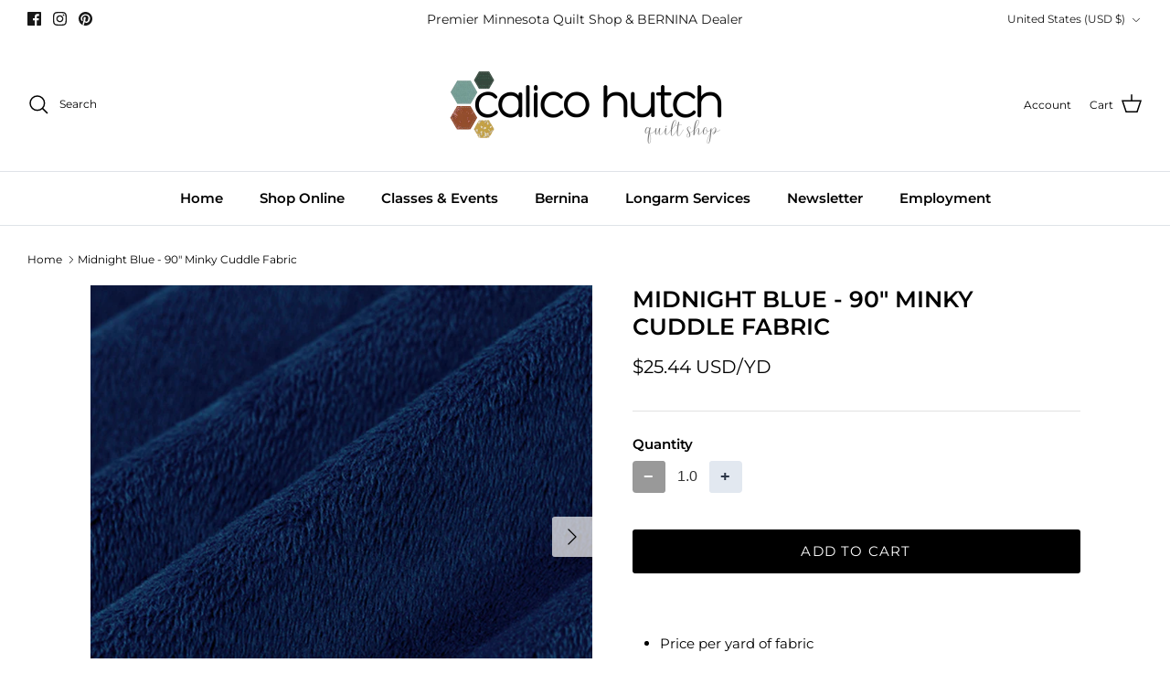

--- FILE ---
content_type: application/javascript
request_url: https://cdn.fabricshop.app/v2.2.0/FabricShop.js?shop=calico-hutch.myshopify.com
body_size: 127938
content:
var FabricShop=function(t){var e={};function n(r){if(e[r])return e[r].exports;var o=e[r]={i:r,l:!1,exports:{}};return t[r].call(o.exports,o,o.exports,n),o.l=!0,o.exports}return n.m=t,n.c=e,n.d=function(t,e,r){n.o(t,e)||Object.defineProperty(t,e,{enumerable:!0,get:r})},n.r=function(t){"undefined"!=typeof Symbol&&Symbol.toStringTag&&Object.defineProperty(t,Symbol.toStringTag,{value:"Module"}),Object.defineProperty(t,"__esModule",{value:!0})},n.t=function(t,e){if(1&e&&(t=n(t)),8&e)return t;if(4&e&&"object"==typeof t&&t&&t.__esModule)return t;var r=Object.create(null);if(n.r(r),Object.defineProperty(r,"default",{enumerable:!0,value:t}),2&e&&"string"!=typeof t)for(var o in t)n.d(r,o,function(e){return t[e]}.bind(null,o));return r},n.n=function(t){var e=t&&t.__esModule?function(){return t.default}:function(){return t};return n.d(e,"a",e),e},n.o=function(t,e){return Object.prototype.hasOwnProperty.call(t,e)},n.p="",n(n.s=70)}([function(t,e,n){"use strict";n.d(e,"b",(function(){return o})),n.d(e,"a",(function(){return i})),n.d(e,"e",(function(){return a})),n.d(e,"c",(function(){return u})),n.d(e,"d",(function(){return c}));
/*! *****************************************************************************
Copyright (c) Microsoft Corporation. All rights reserved.
Licensed under the Apache License, Version 2.0 (the "License"); you may not use
this file except in compliance with the License. You may obtain a copy of the
License at http://www.apache.org/licenses/LICENSE-2.0

THIS CODE IS PROVIDED ON AN *AS IS* BASIS, WITHOUT WARRANTIES OR CONDITIONS OF ANY
KIND, EITHER EXPRESS OR IMPLIED, INCLUDING WITHOUT LIMITATION ANY IMPLIED
WARRANTIES OR CONDITIONS OF TITLE, FITNESS FOR A PARTICULAR PURPOSE,
MERCHANTABLITY OR NON-INFRINGEMENT.

See the Apache Version 2.0 License for specific language governing permissions
and limitations under the License.
***************************************************************************** */
var r=function(t,e){return(r=Object.setPrototypeOf||{__proto__:[]}instanceof Array&&function(t,e){t.__proto__=e}||function(t,e){for(var n in e)e.hasOwnProperty(n)&&(t[n]=e[n])})(t,e)};function o(t,e){function n(){this.constructor=t}r(t,e),t.prototype=null===e?Object.create(e):(n.prototype=e.prototype,new n)}var i=function(){return(i=Object.assign||function(t){for(var e,n=1,r=arguments.length;n<r;n++)for(var o in e=arguments[n])Object.prototype.hasOwnProperty.call(e,o)&&(t[o]=e[o]);return t}).apply(this,arguments)};function a(t){var e="function"==typeof Symbol&&Symbol.iterator,n=e&&t[e],r=0;if(n)return n.call(t);if(t&&"number"==typeof t.length)return{next:function(){return t&&r>=t.length&&(t=void 0),{value:t&&t[r++],done:!t}}};throw new TypeError(e?"Object is not iterable.":"Symbol.iterator is not defined.")}function u(t,e){var n="function"==typeof Symbol&&t[Symbol.iterator];if(!n)return t;var r,o,i=n.call(t),a=[];try{for(;(void 0===e||e-- >0)&&!(r=i.next()).done;)a.push(r.value)}catch(t){o={error:t}}finally{try{r&&!r.done&&(n=i.return)&&n.call(i)}finally{if(o)throw o.error}}return a}function c(){for(var t=[],e=0;e<arguments.length;e++)t=t.concat(u(arguments[e]));return t}},,function(t,e,n){"use strict";function r(t){switch(Object.prototype.toString.call(t)){case"[object Error]":case"[object Exception]":case"[object DOMException]":return!0;default:return v(t,Error)}}function o(t){return"[object ErrorEvent]"===Object.prototype.toString.call(t)}function i(t){return"[object DOMError]"===Object.prototype.toString.call(t)}function a(t){return"[object DOMException]"===Object.prototype.toString.call(t)}function u(t){return"[object String]"===Object.prototype.toString.call(t)}function c(t){return null===t||"object"!=typeof t&&"function"!=typeof t}function s(t){return"[object Object]"===Object.prototype.toString.call(t)}function l(t){return"undefined"!=typeof Event&&v(t,Event)}function f(t){return"undefined"!=typeof Element&&v(t,Element)}function p(t){return"[object RegExp]"===Object.prototype.toString.call(t)}function d(t){return Boolean(t&&t.then&&"function"==typeof t.then)}function h(t){return s(t)&&"nativeEvent"in t&&"preventDefault"in t&&"stopPropagation"in t}function v(t,e){try{return t instanceof e}catch(t){return!1}}n.d(e,"d",(function(){return r})),n.d(e,"e",(function(){return o})),n.d(e,"a",(function(){return i})),n.d(e,"b",(function(){return a})),n.d(e,"k",(function(){return u})),n.d(e,"i",(function(){return c})),n.d(e,"h",(function(){return s})),n.d(e,"f",(function(){return l})),n.d(e,"c",(function(){return f})),n.d(e,"j",(function(){return p})),n.d(e,"m",(function(){return d})),n.d(e,"l",(function(){return h})),n.d(e,"g",(function(){return v}))},function(t,e,n){(function(e){var n=function(t){return t&&t.Math==Math&&t};t.exports=n("object"==typeof globalThis&&globalThis)||n("object"==typeof window&&window)||n("object"==typeof self&&self)||n("object"==typeof e&&e)||Function("return this")()}).call(this,n(18))},function(t,e,n){"use strict";(function(t){n.d(e,"e",(function(){return i})),n.d(e,"i",(function(){return a})),n.d(e,"h",(function(){return u})),n.d(e,"d",(function(){return c})),n.d(e,"c",(function(){return s})),n.d(e,"b",(function(){return l})),n.d(e,"a",(function(){return f})),n.d(e,"f",(function(){return p})),n.d(e,"g",(function(){return h}));var r=n(17),o=(n(12),{});function i(){return Object(r.b)()?t:"undefined"!=typeof window?window:"undefined"!=typeof self?self:o}function a(){var t=i(),e=t.crypto||t.msCrypto;if(void 0!==e&&e.getRandomValues){var n=new Uint16Array(8);e.getRandomValues(n),n[3]=4095&n[3]|16384,n[4]=16383&n[4]|32768;var r=function(t){for(var e=t.toString(16);e.length<4;)e="0"+e;return e};return r(n[0])+r(n[1])+r(n[2])+r(n[3])+r(n[4])+r(n[5])+r(n[6])+r(n[7])}return"xxxxxxxxxxxx4xxxyxxxxxxxxxxxxxxx".replace(/[xy]/g,(function(t){var e=16*Math.random()|0;return("x"===t?e:3&e|8).toString(16)}))}function u(t){if(!t)return{};var e=t.match(/^(([^:/?#]+):)?(\/\/([^/?#]*))?([^?#]*)(\?([^#]*))?(#(.*))?$/);if(!e)return{};var n=e[6]||"",r=e[8]||"";return{host:e[4],path:e[5],protocol:e[2],relative:e[5]+n+r}}function c(t){if(t.message)return t.message;if(t.exception&&t.exception.values&&t.exception.values[0]){var e=t.exception.values[0];return e.type&&e.value?e.type+": "+e.value:e.type||e.value||t.event_id||"<unknown>"}return t.event_id||"<unknown>"}function s(t){var e=i();if(!("console"in e))return t();var n=e.console,r={};["debug","info","warn","error","log","assert"].forEach((function(t){t in e.console&&n[t].__sentry_original__&&(r[t]=n[t],n[t]=n[t].__sentry_original__)}));var o=t();return Object.keys(r).forEach((function(t){n[t]=r[t]})),o}function l(t,e,n){t.exception=t.exception||{},t.exception.values=t.exception.values||[],t.exception.values[0]=t.exception.values[0]||{},t.exception.values[0].value=t.exception.values[0].value||e||"",t.exception.values[0].type=t.exception.values[0].type||n||"Error"}function f(t,e){void 0===e&&(e={});try{t.exception.values[0].mechanism=t.exception.values[0].mechanism||{},Object.keys(e).forEach((function(n){t.exception.values[0].mechanism[n]=e[n]}))}catch(t){}}function p(){try{return document.location.href}catch(t){return""}}var d=6e4;function h(t,e){if(!e)return d;var n=parseInt(""+e,10);if(!isNaN(n))return 1e3*n;var r=Date.parse(""+e);return isNaN(r)?d:r-t}}).call(this,n(18))},function(t,e,n){"use strict";(function(t){n.d(e,"c",(function(){return s})),n.d(e,"f",(function(){return l})),n.d(e,"e",(function(){return d})),n.d(e,"d",(function(){return m})),n.d(e,"b",(function(){return y})),n.d(e,"a",(function(){return g}));var r=n(0),o=n(38),i=n(2),a=n(69),u=n(23),c=n(12);function s(t,e,n){if(e in t){var r=t[e],o=n(r);if("function"==typeof o)try{o.prototype=o.prototype||{},Object.defineProperties(o,{__sentry_original__:{enumerable:!1,value:r}})}catch(t){}t[e]=o}}function l(t){return Object.keys(t).map((function(e){return encodeURIComponent(e)+"="+encodeURIComponent(t[e])})).join("&")}function f(t){if(Object(i.d)(t)){var e=t,n={message:e.message,name:e.name,stack:e.stack};for(var r in e)Object.prototype.hasOwnProperty.call(e,r)&&(n[r]=e[r]);return n}if(Object(i.f)(t)){var a=t,u={};u.type=a.type;try{u.target=Object(i.c)(a.target)?Object(o.a)(a.target):Object.prototype.toString.call(a.target)}catch(t){u.target="<unknown>"}try{u.currentTarget=Object(i.c)(a.currentTarget)?Object(o.a)(a.currentTarget):Object.prototype.toString.call(a.currentTarget)}catch(t){u.currentTarget="<unknown>"}for(var r in"undefined"!=typeof CustomEvent&&Object(i.g)(t,CustomEvent)&&(u.detail=a.detail),a)Object.prototype.hasOwnProperty.call(a,r)&&(u[r]=a);return u}return t}function p(t){return function(t){return~-encodeURI(t).split(/%..|./).length}(JSON.stringify(t))}function d(t,e,n){void 0===e&&(e=3),void 0===n&&(n=102400);var r=m(t,e);return p(r)>n?d(t,e-1,n):r}function h(e,n){return"domain"===n&&e&&"object"==typeof e&&e._events?"[Domain]":"domainEmitter"===n?"[DomainEmitter]":void 0!==t&&e===t?"[Global]":"undefined"!=typeof window&&e===window?"[Window]":"undefined"!=typeof document&&e===document?"[Document]":Object(i.l)(e)?"[SyntheticEvent]":"number"==typeof e&&e!=e?"[NaN]":void 0===e?"[undefined]":"function"==typeof e?"[Function: "+Object(u.a)(e)+"]":e}function v(t,e,n,r){if(void 0===n&&(n=1/0),void 0===r&&(r=new a.a),0===n)return function(t){var e=Object.prototype.toString.call(t);if("string"==typeof t)return t;if("[object Object]"===e)return"[Object]";if("[object Array]"===e)return"[Array]";var n=h(t);return Object(i.i)(n)?n:e}(e);if(null!=e&&"function"==typeof e.toJSON)return e.toJSON();var o=h(e,t);if(Object(i.i)(o))return o;var u=f(e),c=Array.isArray(e)?[]:{};if(r.memoize(e))return"[Circular ~]";for(var s in u)Object.prototype.hasOwnProperty.call(u,s)&&(c[s]=v(s,u[s],n-1,r));return r.unmemoize(e),c}function m(t,e){try{return JSON.parse(JSON.stringify(t,(function(t,n){return v(t,n,e)})))}catch(t){return"**non-serializable**"}}function y(t,e){void 0===e&&(e=40);var n=Object.keys(f(t));if(n.sort(),!n.length)return"[object has no keys]";if(n[0].length>=e)return Object(c.d)(n[0],e);for(var r=n.length;r>0;r--){var o=n.slice(0,r).join(", ");if(!(o.length>e))return r===n.length?o:Object(c.d)(o,e)}return""}function g(t){var e,n;if(Object(i.h)(t)){var o=t,a={};try{for(var u=Object(r.e)(Object.keys(o)),c=u.next();!c.done;c=u.next()){var s=c.value;void 0!==o[s]&&(a[s]=g(o[s]))}}catch(t){e={error:t}}finally{try{c&&!c.done&&(n=u.return)&&n.call(u)}finally{if(e)throw e.error}}return a}return Array.isArray(t)?t.map(g):t}}).call(this,n(18))},function(t,e,n){var r=n(3),o=n(25).f,i=n(14),a=n(45),u=n(29),c=n(81),s=n(57);t.exports=function(t,e){var n,l,f,p,d,h=t.target,v=t.global,m=t.stat;if(n=v?r:m?r[h]||u(h,{}):(r[h]||{}).prototype)for(l in e){if(p=e[l],f=t.noTargetGet?(d=o(n,l))&&d.value:n[l],!s(v?l:h+(m?".":"#")+l,t.forced)&&void 0!==f){if(typeof p==typeof f)continue;c(p,f)}(t.sham||f&&f.sham)&&i(p,"sham",!0),a(n,l,p,t)}}},function(t,e){t.exports=function(t){try{return!!t()}catch(t){return!0}}},,function(t,e,n){var r=n(7);t.exports=!r((function(){return 7!=Object.defineProperty({},1,{get:function(){return 7}})[1]}))},function(t,e){t.exports=function(t){return"object"==typeof t?null!==t:"function"==typeof t}},function(t,e){var n={}.hasOwnProperty;t.exports=function(t,e){return n.call(t,e)}},function(t,e,n){"use strict";n.d(e,"d",(function(){return o})),n.d(e,"c",(function(){return i})),n.d(e,"b",(function(){return a})),n.d(e,"a",(function(){return u}));var r=n(2);function o(t,e){return void 0===e&&(e=0),"string"!=typeof t||0===e?t:t.length<=e?t:t.substr(0,e)+"..."}function i(t,e){var n=t,r=n.length;if(r<=150)return n;e>r&&(e=r);var o=Math.max(e-60,0);o<5&&(o=0);var i=Math.min(o+140,r);return i>r-5&&(i=r),i===r&&(o=Math.max(i-140,0)),n=n.slice(o,i),o>0&&(n="'{snip} "+n),i<r&&(n+=" {snip}"),n}function a(t,e){if(!Array.isArray(t))return"";for(var n=[],r=0;r<t.length;r++){var o=t[r];try{n.push(String(o))}catch(t){n.push("[value cannot be serialized]")}}return n.join(e)}function u(t,e){return!!Object(r.k)(t)&&(Object(r.j)(e)?e.test(t):"string"==typeof e&&-1!==t.indexOf(e))}},,function(t,e,n){var r=n(9),o=n(15),i=n(42);t.exports=r?function(t,e,n){return o.f(t,e,i(1,n))}:function(t,e,n){return t[e]=n,t}},function(t,e,n){var r=n(9),o=n(43),i=n(16),a=n(28),u=Object.defineProperty;e.f=r?u:function(t,e,n){if(i(t),e=a(e,!0),i(n),o)try{return u(t,e,n)}catch(t){}if("get"in n||"set"in n)throw TypeError("Accessors not supported");return"value"in n&&(t[e]=n.value),t}},function(t,e,n){var r=n(10);t.exports=function(t){if(!r(t))throw TypeError(String(t)+" is not an object");return t}},function(t,e,n){"use strict";(function(t,r){n.d(e,"b",(function(){return o})),n.d(e,"a",(function(){return i}));n(2),n(5);function o(){return"[object process]"===Object.prototype.toString.call(void 0!==t?t:0)}function i(t,e){return t.require(e)}}).call(this,n(74),n(40)(t))},function(t,e){var n;n=function(){return this}();try{n=n||new Function("return this")()}catch(t){"object"==typeof window&&(n=window)}t.exports=n},function(t,e){var n={}.toString;t.exports=function(t){return n.call(t).slice(8,-1)}},function(t,e){t.exports=function(t){if(null==t)throw TypeError("Can't call method on "+t);return t}},function(t,e){var n=Math.ceil,r=Math.floor;t.exports=function(t){return isNaN(t=+t)?0:(t>0?r:n)(t)}},function(t,e,n){"use strict";function r(t){return"0"===t.toString()?"0":(t<1&&(t=t.toString().substr(1)),t.toString().replace(".125","⅛").replace(".25","¼").replace(".375","⅜").replace(".5","½").replace(".625","⅝").replace(".75","¾").replace(".875","⅞"))}Object.defineProperty(e,"__esModule",{value:!0}),e.roundToNearestUOM=function(t,e){return parseInt((Math.round(parseFloat(t)*e)/e*e).toFixed(2),10)},e.magicDisable=function(t){t.disabled=!0},e.magicEnable=function(t){t.disabled=!1},e.disable=function(t){document.querySelectorAll(t).forEach((function(t){t.disabled=!0}))},e.enable=function(t){document.querySelectorAll(t).forEach((function(t){t.disabled=!1}))},e.toFraction=r,e.generateLineItemPropertyFromQuantity=function(t,e){var n=window.fqa.product[e],o=n?n.multiplier:1,i=r(t/o),a="";t<o?a+=i+n.strings.separator_less_then_one+n.strings.unit_singular:parseInt(t,10)===parseInt(o,10)?a+=i+n.strings.separator_more_then_one+n.strings.unit_singular:t>o?a+=i+n.strings.separator_more_then_one+n.strings.unit_plural:console.error("Error: quantity is invalid",t);return a}},function(t,e,n){"use strict";n.d(e,"a",(function(){return o}));var r="<anonymous>";function o(t){try{return t&&"function"==typeof t&&t.name||r}catch(t){return r}}},function(t,e){t.exports=function(t){return t&&t.__esModule?t:{default:t}}},function(t,e,n){var r=n(9),o=n(41),i=n(42),a=n(26),u=n(28),c=n(11),s=n(43),l=Object.getOwnPropertyDescriptor;e.f=r?l:function(t,e){if(t=a(t),e=u(e,!0),s)try{return l(t,e)}catch(t){}if(c(t,e))return i(!o.f.call(t,e),t[e])}},function(t,e,n){var r=n(27),o=n(20);t.exports=function(t){return r(o(t))}},function(t,e,n){var r=n(7),o=n(19),i="".split;t.exports=r((function(){return!Object("z").propertyIsEnumerable(0)}))?function(t){return"String"==o(t)?i.call(t,""):Object(t)}:Object},function(t,e,n){var r=n(10);t.exports=function(t,e){if(!r(t))return t;var n,o;if(e&&"function"==typeof(n=t.toString)&&!r(o=n.call(t)))return o;if("function"==typeof(n=t.valueOf)&&!r(o=n.call(t)))return o;if(!e&&"function"==typeof(n=t.toString)&&!r(o=n.call(t)))return o;throw TypeError("Can't convert object to primitive value")}},function(t,e,n){var r=n(3),o=n(14);t.exports=function(t,e){try{o(r,t,e)}catch(n){r[t]=e}return e}},function(t,e){t.exports={}},function(t,e,n){var r=n(3);t.exports=r},function(t,e){t.exports=["constructor","hasOwnProperty","isPrototypeOf","propertyIsEnumerable","toLocaleString","toString","valueOf"]},function(t,e,n){var r=n(20),o="["+n(34)+"]",i=RegExp("^"+o+o+"*"),a=RegExp(o+o+"*$"),u=function(t){return function(e){var n=String(r(e));return 1&t&&(n=n.replace(i,"")),2&t&&(n=n.replace(a,"")),n}};t.exports={start:u(1),end:u(2),trim:u(3)}},function(t,e){t.exports="\t\n\v\f\r                　\u2028\u2029\ufeff"},function(t,e,n){"use strict";Object.defineProperty(e,"__esModule",{value:!0}),e.default=void 0;var r=n(22),o=window.themeName,i=["Debut"].includes(o),a=function(t){return{step:parseInt(t.dataset.fsaStep,10),minimum:parseInt(t.dataset.fsaMin,10),multiplier:parseInt(t.dataset.fsaMultiplier,10),currentQuantity:parseInt(t.dataset.fsaCurrentQuantity,10),shopifyMaximumQuantity:parseInt(t.dataset.fsaShopifyMax,10),key:t.dataset.fsaCartItemKey,variantId:t.dataset.fsaCartVariantId,maximum:parseInt(t.dataset.fsaMax,10),cartQuantity:parseInt(t.dataset.fsaCartQuantity,10),productType:t.dataset.fsaProductType,isFractional:JSON.parse(t.dataset.fsaIsFractional)}},u=function(t){return{minusButton:t.querySelector("[data-fsa-minus-cart]"),plusButton:t.querySelector("[data-fsa-plus-cart]")}},c=function(t){return{visibleInput:t.querySelector("[data-fsa-input-cart]"),hiddenQuantity:t.querySelector("[data-fsa-hidden-quantity-cart]")}},s=function(t,e){var n=e.key,r=e.currentQuantity,i=a(t).multiplier,u=c(t),s=u.visibleInput,l=u.hiddenQuantity,f=r/i;null!=n&&(t.dataset.fsaCartItemKey=n),null!=r&&(t.dataset.fsaCurrentQuantity=r,t.dataset.fsaCartQuantity=r,("Impulse"!==o||window.location.pathname.includes("/cart"))&&(s.value=r%i==0&&r>0&&i>1?f.toFixed(1):f),null!=l&&(l.value=r))},l=function(t,e){var n=a(t).key;i?document.querySelectorAll('[data-fsa-cart-item-key="'.concat(n,'"]')).forEach((function(t){s(t,{key:n,currentQuantity:e})})):s(t,{key:n,currentQuantity:e})},f=function(t,e){var n=a(t),o=n.key,c=n.shopifyMaximumQuantity,l=u(t),f=l.plusButton,p=l.minusButton,d=o,h=e.key,v=parseInt(e.quantity,10);i?document.querySelectorAll('[data-fsa-cart-item-key="'.concat(d,'"]')).forEach((function(t){s(t,{key:h,currentQuantity:v})})):s(t,{key:h,currentQuantity:v});(0,r.magicEnable)(p),v>=c?(0,r.magicDisable)(f):(0,r.magicEnable)(f)},p={updateAfterLocalStorageChange:function(t){t.items.forEach((function(t){var e=document.querySelectorAll('[data-fsa-cart-variant-id="'.concat(t.variant_id,'"]'));e&&e.forEach((function(e){f(e,t)}))}))},updateContainerWithItem:f,getMinusPlusElementsFrom:u,getInputElementsFrom:c,getDataFrom:a,containerVariantIdSelector:function(t){return'[data-fsa-product-variant-id="'.concat(t,'"]')},minusButtonSelector:"[data-fsa-minus-cart]",visibleInputSelector:"[data-fsa-input-cart]",plusButtonSelector:"[data-fsa-plus-cart]",hiddenQuantitySelector:"[data-fsa-hidden-quantity-cart]",minus:function(t){var e=a(t),n=e.step,o=e.minimum,i=e.currentQuantity,c=e.shopifyMaximumQuantity,s=u(t),f=s.minusButton,p=s.plusButton,d=i-n;d<o&&(d=0),d%n!=0&&(d-=d%n),l(t,d),0===parseInt(d,10)&&(0,r.magicDisable)(f),d<c&&p.disabled&&(0,r.magicEnable)(p)},plus:function(t){var e=a(t),n=e.step,o=e.minimum,i=e.currentQuantity,c=e.shopifyMaximumQuantity,s=u(t),f=s.minusButton,p=s.plusButton,d=i+n;d<o&&(d=o),d>c&&(d=c),d%n!=0&&(d-=d%n),l(t,d),f.disabled&&(0,r.magicEnable)(f),d>=c&&!p.disabled&&(0,r.magicDisable)(p)},type:function(t){var e=a(t),n=e.minimum,o=e.multiplier,i=e.currentQuantity,u=e.shopifyMaximumQuantity,c=function(t){return{minusButton:t.querySelector("[data-fsa-minus-cart]"),visibleInput:t.querySelector("[data-fsa-input-cart]"),plusButton:t.querySelector("[data-fsa-plus-cart]"),hiddenQuantity:t.querySelector("[data-fsa-hidden-quantity-cart]")}}(t),s=c.visibleInput,f=c.minusButton,p=c.plusButton,d=i,h=(0,r.roundToNearestUOM)(s.value,o);Number.isNaN(h)?l(t,d=i):((d=h)>u&&(d=u),d<=0&&(d=0),d>0&&d<n&&(d=n),l(t,d),d>0&&f.disabled&&(0,r.magicEnable)(f),0===parseInt(d,10)&&(0,r.magicDisable)(f),d<u?(0,r.magicEnable)(p):(0,r.magicDisable)(p))}};e.default=p},function(t,e,n){"use strict";Object.defineProperty(e,"__esModule",{value:!0}),e.default=void 0;var r=n(22),o=n(37),i=function(t){return'[data-fsa-product-variant-id="'.concat(t,'"]')},a=function(t){return{variantId:parseInt(t.dataset.fsaProductVariantId,10),step:parseInt(t.dataset.fsaStep,10),currentQuantity:parseInt(t.dataset.fsaCurrentQuantity,10),minimum:parseInt(t.dataset.fsaMin,10),maximum:parseInt(t.dataset.fsaMax,10),multiplier:parseInt(t.dataset.fsaMultiplier,10),shopifyMaximumQuantity:parseInt(t.dataset.fsaShopifyMax,10),cartQuantity:parseInt(t.dataset.fsaCartQuantity,10),itemKey:t.dataset.fsaProductCartItemKey,variantInventories:t.dataset.fsaVariantInventories,productType:t.dataset.fsaProductType,isFractional:JSON.parse(t.dataset.fsaIsFractional)}},u=function(t){return{minusButton:t.querySelector("[data-fsa-minus]"),plusButton:t.querySelector("[data-fsa-plus]")}},c=function(t){return{visibleInput:t.querySelector("[data-fsa-input]"),hiddenQuantity:t.querySelector("[data-fsa-hidden-quantity]"),hiddenLIP:t.querySelector("[data-fsa-hidden-line-item-props]")}},s=function(t,e){var n=a(t),i=n.multiplier,s=n.variantInventories,l=n.productType,f=n.isFractional,p=c(t),d=p.visibleInput,h=p.hiddenQuantity,v=p.hiddenLIP,m=u(t),y=m.plusButton,g=m.minusButton;if(s.includes(",")){var b=(0,o.getLocalStorageCart)().items,_=void 0===b?[]:b,E=s.split(",").find((function(t){return t.includes(e)})).replace("".concat(e,":"),""),O=_.find((function(t){return t.variant_id===parseInt(e,10)})),S=E-(O?O.quantity:0),j=window.fqa.product[l]?window.fqa.product[l].minimum:1,x=Math.min(i,S);d.value=parseFloat(x/i),f&&"1"===d.value.toString()&&(d.value="1.0"),f||"1.0"!==d.value.toString()||(d.value="1"),h.value=x,t.dataset.fsaCurrentQuantity=x,t.dataset.fsaMin=Math.min(j,S),t.dataset.fsaMax=S,j===x||x-1<=0?(0,r.magicDisable)(g):(0,r.magicEnable)(g),x+1>S?(0,r.magicDisable)(y):(0,r.magicEnable)(y),v&&(O&&O.properties&&O.properties["Cut Length"]?(O.properties["Cut Length"],v&&(v.value=O.properties["Cut Length"])):v&&(v.value=(0,r.generateLineItemPropertyFromQuantity)(h.value,l))),O?(t.dataset.fsaProductCartItemKey=O.key,t.dataset.fsaCartQuantity=O.quantity):(t.dataset.fsaProductCartItemKey="",t.dataset.fsaCartQuantity=0),t.dataset.fsaShopifyMax=E,t.dataset.fsaProductVariantId=e}},l=function(t,e){var n=e.key,o=e.currentQuantity,i=e.cartQuantity,u=e.inputMaximum,s=e.hiddenLineItemProperty,l=a(t),f=l.multiplier,p=l.productType,d=c(t),h=d.visibleInput,v=d.hiddenQuantity,m=d.hiddenLIP,y=o/f;null!=n&&(t.dataset.fsaProductCartItemKey=n),null!=o&&(t.dataset.fsaCurrentQuantity=o,h.value=o%f==0&&o>0&&f>1?y.toFixed(1):y,v.value=o),null!=i&&(t.dataset.fsaCartQuantity=i),null!=u&&(t.dataset.fsaMax=u),i>=1||i||s?s&&m&&(m.value=s):m&&(m.value=(0,r.generateLineItemPropertyFromQuantity)(o,p))},f=function(t,e){var n,o=a(t),i=o.step,c=o.multiplier,s=o.shopifyMaximumQuantity,f=u(t),p=f.plusButton,d=f.minusButton,h=parseInt(e.quantity,10),v=s-h;n=v>=c?c:v;var m=null;e.properties&&e.properties["Cut Length"]&&(m=e.properties["Cut Length"]),l(t,{key:e.key,cartQuantity:h,currentQuantity:n,inputMaximum:v,hiddenLineItemProperty:m}),n<=i?(0,r.magicDisable)(d):(0,r.magicEnable)(d),n>=v?(0,r.magicDisable)(p):(0,r.magicEnable)(p)},p={addToCartFormSelector:"form[action='/cart/add']",updateAfterAddToCart:function(t){var e=document.querySelectorAll('[data-fsa-product-variant-id="'.concat(t.variant_id,'"]'));e&&e.forEach((function(e){f(e,t)}))},addToCartSelector:"[data-fsa-add-to-cart]",getDataFrom:a,updateRemoved:function(t){var e=document.querySelectorAll('[data-fsa-product-cart-item-key="'.concat(t,'"]'));e&&e.forEach((function(t){t.dataset.fsaProductCartItemKey="",t.dataset.fsaCartQuantity=0}))},getInputElementsFrom:c,getAllProductContainersByVariantId:function(t){var e=i(t);return document.querySelectorAll(e)},containerVariantIdSelector:i,minusButtonSelector:"[data-fsa-minus]",visibleInputSelector:"[data-fsa-input]",plusButtonSelector:"[data-fsa-plus]",hiddenQuantitySelector:"[data-fsa-hidden-quantity]",hiddenLineItemPropSelector:"[data-fsa-hidden-line-item-props]",minus:function(t){var e=a(t),n=e.step,o=e.currentQuantity,i=e.minimum,c=e.maximum,s=e.cartQuantity,f=u(t),p=f.minusButton,d=f.plusButton,h=o-n,v=o,m=s>=1;h<=i&&(h=i,n>i&&0===h&&(h=1)),0===o&&(h=0),h%n!=0&&n<=i&&(h-=h%n),l(t,{currentQuantity:h,cartQuantity:s}),v<=c&&(0,r.magicEnable)(d),0===o&&m&&(0,r.magicDisable)(d),m&&h<=i&&(0,r.magicDisable)(p),!m&&h<=i&&(0,r.magicDisable)(p)},plus:function(t){var e=a(t),n=e.step,o=e.currentQuantity,i=e.minimum,c=e.maximum,s=e.cartQuantity,f=e.shopifyMaximumQuantity,p=u(t),d=p.minusButton,h=p.plusButton,v=o,m=f-s,y=s>=1,g=o+n;g>=m&&(g=c),g%n!=0&&(g-=g%n),l(t,{currentQuantity:g,cartQuantity:s}),y&&(v<=n&&!d.disabled?(0,r.magicDisable)(d):(0,r.magicEnable)(d)),y||(v<i&&v!==i&&v!==n&&!d.disabled?(0,r.magicDisable)(d):(0,r.magicEnable)(d)),g>=m&&(0,r.magicDisable)(h)},type:function(t){var e=a(t),n=e.step,o=e.currentQuantity,i=e.minimum,u=e.maximum,c=e.multiplier,s=e.cartQuantity,f=function(t){return{minusButton:t.querySelector("[data-fsa-minus]"),visibleInput:t.querySelector("[data-fsa-input]"),plusButton:t.querySelector("[data-fsa-plus]"),hiddenQuantity:t.querySelector("[data-fsa-hidden-quantity]"),hiddenLIP:t.querySelector("[data-fsa-hidden-line-item-props]")}}(t),p=f.visibleInput,d=f.minusButton,h=f.plusButton,v=0!==s,m=(0,r.roundToNearestUOM)(p.value,c),y=o;Number.isNaN(m)?y=o:(y=m,v&&y<n&&(y=n),!v&&y<i&&(y=i),y>=u&&(y=u),y>i&&(0,r.magicEnable)(d),y<u&&(0,r.magicEnable)(h),y<=i&&(0,r.magicDisable)(d),y>=u&&(0,r.magicDisable)(h)),l(t,{currentQuantity:y,cartQuantity:s})},updateAfterLocalStorageChange:function(t){t.items.forEach((function(t){var e=document.querySelectorAll('[data-fsa-product-variant-id="'.concat(t.variant_id,'"]'));e&&e.forEach((function(e){f(e,t)}))}))},changeProductVariant:function(t){var e=t.detail.variant;if(e&&e.id){var n=document.querySelector('[data-fsa-variant-inventories*="'.concat(e.id,'"]'));s(n,e.id)}},setContainerVariant:s,updateContainerWithItem:f};e.default=p},function(t,e,n){"use strict";Object.defineProperty(e,"__esModule",{value:!0}),e.localStorageIsAvailable=function(){var t;try{t=window.localStorage;var e="__storage_test__";return t.setItem(e,e),t.removeItem(e),!0}catch(e){return e instanceof DOMException&&(22===e.code||1014===e.code||"QuotaExceededError"===e.name||"NS_ERROR_DOM_QUOTA_REACHED"===e.name)&&t&&0!==t.length}},e.updateCartLocalStorage=o,e.getLocalStorageCart=i,e.updateLocalStorageIfNewOrChanged=function(){if(window._fsaLocalStorageIsAvailable){var t=i(),e=r;JSON.stringify(t)!==JSON.stringify(e)&&o(r)}},e.addItemToLocalStorageCart=function(t){var e=i(),n=Math.max(0,e.items.findIndex((function(e){return e.variant_id===t.variant_id})));e.items[n]=t,o(e)};var r=window.cartJson;function o(t){window._fsaLocalStorageIsAvailable&&window.localStorage.setItem("cart",JSON.stringify(t))}function i(){if(window._fsaLocalStorageIsAvailable){var t=window.localStorage.getItem("cart");return"undefined"!==t?JSON.parse(t):null}return null}},function(t,e,n){"use strict";n.d(e,"a",(function(){return o}));var r=n(2);function o(t){try{for(var e=t,n=[],r=0,o=0,a=" > ".length,u=void 0;e&&r++<5&&!("html"===(u=i(e))||r>1&&o+n.length*a+u.length>=80);)n.push(u),o+=u.length,e=e.parentNode;return n.reverse().join(" > ")}catch(t){return"<unknown>"}}function i(t){var e,n,o,i,a,u=t,c=[];if(!u||!u.tagName)return"";if(c.push(u.tagName.toLowerCase()),u.id&&c.push("#"+u.id),(e=u.className)&&Object(r.k)(e))for(n=e.split(/\s+/),a=0;a<n.length;a++)c.push("."+n[a]);var s=["type","name","title","alt"];for(a=0;a<s.length;a++)o=s[a],(i=u.getAttribute(o))&&c.push("["+o+'="'+i+'"]');return c.join("")}},function(t,e,n){var r=n(73);function o(){if("function"!=typeof WeakMap)return null;var t=new WeakMap;return o=function(){return t},t}t.exports=function(t){if(t&&t.__esModule)return t;if(null===t||"object"!==r(t)&&"function"!=typeof t)return{default:t};var e=o();if(e&&e.has(t))return e.get(t);var n={},i=Object.defineProperty&&Object.getOwnPropertyDescriptor;for(var a in t)if(Object.prototype.hasOwnProperty.call(t,a)){var u=i?Object.getOwnPropertyDescriptor(t,a):null;u&&(u.get||u.set)?Object.defineProperty(n,a,u):n[a]=t[a]}return n.default=t,e&&e.set(t,n),n}},function(t,e){t.exports=function(t){if(!t.webpackPolyfill){var e=Object.create(t);e.children||(e.children=[]),Object.defineProperty(e,"loaded",{enumerable:!0,get:function(){return e.l}}),Object.defineProperty(e,"id",{enumerable:!0,get:function(){return e.i}}),Object.defineProperty(e,"exports",{enumerable:!0}),e.webpackPolyfill=1}return e}},function(t,e,n){"use strict";var r={}.propertyIsEnumerable,o=Object.getOwnPropertyDescriptor,i=o&&!r.call({1:2},1);e.f=i?function(t){var e=o(this,t);return!!e&&e.enumerable}:r},function(t,e){t.exports=function(t,e){return{enumerable:!(1&t),configurable:!(2&t),writable:!(4&t),value:e}}},function(t,e,n){var r=n(9),o=n(7),i=n(44);t.exports=!r&&!o((function(){return 7!=Object.defineProperty(i("div"),"a",{get:function(){return 7}}).a}))},function(t,e,n){var r=n(3),o=n(10),i=r.document,a=o(i)&&o(i.createElement);t.exports=function(t){return a?i.createElement(t):{}}},function(t,e,n){var r=n(3),o=n(14),i=n(11),a=n(29),u=n(46),c=n(78),s=c.get,l=c.enforce,f=String(String).split("String");(t.exports=function(t,e,n,u){var c=!!u&&!!u.unsafe,s=!!u&&!!u.enumerable,p=!!u&&!!u.noTargetGet;"function"==typeof n&&("string"!=typeof e||i(n,"name")||o(n,"name",e),l(n).source=f.join("string"==typeof e?e:"")),t!==r?(c?!p&&t[e]&&(s=!0):delete t[e],s?t[e]=n:o(t,e,n)):s?t[e]=n:a(e,n)})(Function.prototype,"toString",(function(){return"function"==typeof this&&s(this).source||u(this)}))},function(t,e,n){var r=n(47),o=Function.toString;"function"!=typeof r.inspectSource&&(r.inspectSource=function(t){return o.call(t)}),t.exports=r.inspectSource},function(t,e,n){var r=n(3),o=n(29),i=r["__core-js_shared__"]||o("__core-js_shared__",{});t.exports=i},function(t,e,n){var r=n(49),o=n(50),i=r("keys");t.exports=function(t){return i[t]||(i[t]=o(t))}},function(t,e,n){var r=n(80),o=n(47);(t.exports=function(t,e){return o[t]||(o[t]=void 0!==e?e:{})})("versions",[]).push({version:"3.6.4",mode:r?"pure":"global",copyright:"© 2020 Denis Pushkarev (zloirock.ru)"})},function(t,e){var n=0,r=Math.random();t.exports=function(t){return"Symbol("+String(void 0===t?"":t)+")_"+(++n+r).toString(36)}},function(t,e,n){var r=n(31),o=n(3),i=function(t){return"function"==typeof t?t:void 0};t.exports=function(t,e){return arguments.length<2?i(r[t])||i(o[t]):r[t]&&r[t][e]||o[t]&&o[t][e]}},function(t,e,n){var r=n(53),o=n(32).concat("length","prototype");e.f=Object.getOwnPropertyNames||function(t){return r(t,o)}},function(t,e,n){var r=n(11),o=n(26),i=n(54).indexOf,a=n(30);t.exports=function(t,e){var n,u=o(t),c=0,s=[];for(n in u)!r(a,n)&&r(u,n)&&s.push(n);for(;e.length>c;)r(u,n=e[c++])&&(~i(s,n)||s.push(n));return s}},function(t,e,n){var r=n(26),o=n(55),i=n(83),a=function(t){return function(e,n,a){var u,c=r(e),s=o(c.length),l=i(a,s);if(t&&n!=n){for(;s>l;)if((u=c[l++])!=u)return!0}else for(;s>l;l++)if((t||l in c)&&c[l]===n)return t||l||0;return!t&&-1}};t.exports={includes:a(!0),indexOf:a(!1)}},function(t,e,n){var r=n(21),o=Math.min;t.exports=function(t){return t>0?o(r(t),9007199254740991):0}},function(t,e){e.f=Object.getOwnPropertySymbols},function(t,e,n){var r=n(7),o=/#|\.prototype\./,i=function(t,e){var n=u[a(t)];return n==s||n!=c&&("function"==typeof e?r(e):!!e)},a=i.normalize=function(t){return String(t).replace(o,".").toLowerCase()},u=i.data={},c=i.NATIVE="N",s=i.POLYFILL="P";t.exports=i},function(t,e,n){var r=n(3),o=n(49),i=n(11),a=n(50),u=n(59),c=n(85),s=o("wks"),l=r.Symbol,f=c?l:l&&l.withoutSetter||a;t.exports=function(t){return i(s,t)||(u&&i(l,t)?s[t]=l[t]:s[t]=f("Symbol."+t)),s[t]}},function(t,e,n){var r=n(7);t.exports=!!Object.getOwnPropertySymbols&&!r((function(){return!String(Symbol())}))},function(t,e,n){var r,o=n(16),i=n(86),a=n(32),u=n(30),c=n(87),s=n(44),l=n(48),f=l("IE_PROTO"),p=function(){},d=function(t){return"<script>"+t+"<\/script>"},h=function(){try{r=document.domain&&new ActiveXObject("htmlfile")}catch(t){}var t,e;h=r?function(t){t.write(d("")),t.close();var e=t.parentWindow.Object;return t=null,e}(r):((e=s("iframe")).style.display="none",c.appendChild(e),e.src=String("javascript:"),(t=e.contentWindow.document).open(),t.write(d("document.F=Object")),t.close(),t.F);for(var n=a.length;n--;)delete h.prototype[a[n]];return h()};u[f]=!0,t.exports=Object.create||function(t,e){var n;return null!==t?(p.prototype=o(t),n=new p,p.prototype=null,n[f]=t):n=h(),void 0===e?n:i(n,e)}},function(t,e,n){var r=n(53),o=n(32);t.exports=Object.keys||function(t){return r(t,o)}},function(t,e,n){var r=n(9),o=n(7),i=n(11),a=Object.defineProperty,u={},c=function(t){throw t};t.exports=function(t,e){if(i(u,t))return u[t];e||(e={});var n=[][t],s=!!i(e,"ACCESSORS")&&e.ACCESSORS,l=i(e,0)?e[0]:c,f=i(e,1)?e[1]:void 0;return u[t]=!!n&&!o((function(){if(s&&!r)return!0;var t={length:-1};s?a(t,1,{enumerable:!0,get:c}):t[1]=1,n.call(t,l,f)}))}},function(t,e,n){var r=n(89);t.exports=function(t,e,n){if(r(t),void 0===e)return t;switch(n){case 0:return function(){return t.call(e)};case 1:return function(n){return t.call(e,n)};case 2:return function(n,r){return t.call(e,n,r)};case 3:return function(n,r,o){return t.call(e,n,r,o)}}return function(){return t.apply(e,arguments)}}},function(t,e,n){"use strict";var r=n(93).forEach,o=n(96),i=n(62),a=o("forEach"),u=i("forEach");t.exports=a&&u?[].forEach:function(t){return r(this,t,arguments.length>1?arguments[1]:void 0)}},function(t,e,n){var r=n(20);t.exports=function(t){return Object(r(t))}},function(t,e,n){var r=n(10),o=Math.floor;t.exports=function(t){return!r(t)&&isFinite(t)&&o(t)===t}},function(t,e,n){var r=n(19);t.exports=function(t){if("number"!=typeof t&&"Number"!=r(t))throw TypeError("Incorrect invocation");return+t}},function(t,e,n){"use strict";var r=n(24),o=n(39);Object.defineProperty(e,"__esModule",{value:!0}),e.default=void 0;var i=o(n(127)),a=r(n(35)),u=r(n(36)),c=n(22),s=n(37),l="".concat("button[name=update], input[name=update]",", ").concat("button[name=checkout], input[name=checkout]"),f=window,p=f.fqa,d=f.themeName,h=[],v=function(){window.location.reload()},m=function(){document.location.href="/checkout"},y=function(t,e){if(h.length){document.dispatchEvent(new CustomEvent("onAjaxStart"));var n=h.shift();void 0!==n.note?function(t){var e=t.note,n=t.nextLocation,r=t.callback;i.updateNote(e).then((function(t){r(t,n)}))}(n):function(t){var e=t.key,n=t.quantity,r=t.properties,o=t.nextLocation,a=t.callback;i.updateItem(e,{quantity:n,properties:r}).then((function(t){t.items,a(t,o)})).catch((function(t){window.location.reload()}))}(n)}else document.dispatchEvent(new CustomEvent("onAjaxEnd")),t&&(0,s.updateCartLocalStorage)(t),"checkout"===e&&m(),"reload"===e&&v(),"silent"===e&&document.dispatchEvent(new CustomEvent("onAjaxEnd"))},g=function(t,e,n){var r=t.key,o=t.quantity,i=t.properties;h.push({key:r,quantity:o,properties:i,nextLocation:e,callback:n})},b=function(t){return t.querySelectorAll('input[name="updates[]"]')},_=function(t){return void 0!==t.note?t.note.value:""},E=function(t,e,n){var r=!1,o=(0,s.getLocalStorageCart)(),i=o.items;if(t.length!==i.length)return window.confirm('This cart is out of date with your most recent changes. Click "Ok" to reload the page.')&&v(),"cancel";var u={};return i.forEach((function(t,e){u[t.variant_id]&&0!==e?console.error("We have a duplicate"):u[t.variant_id]=t})),t.forEach((function(t,e){var o=i[e];if(p.product[o.product_type]){var u=function(t,e){var n=t.parentElement,r=parseInt(t.value,10),o=a.default.getDataFrom(n),i=o.productType,u=o.shopifyMaximumQuantity;r>=u&&(r=u);var s=parseInt(e.quantity,10),l=e.properties,f=(0,c.generateLineItemPropertyFromQuantity)(r,i);return s!==r||l["Cut Length"]!==f?(l["Cut Length"]=f,{key:e.key,quantity:r,properties:l}):null}(t,o);u&&(r=!0,g(u,n,y))}else{var s=function(t,e){var n=parseInt(t.value,10);return parseInt(e.quantity,10)!==n&&{key:e.key,quantity:n}}(t,o);s&&(r=!0,g(s,n,y))}})),e!==o.note&&(r=!0,function(t,e,n){h.push({note:t,nextLocation:e,callback:n})}(e,n,y)),r},O=function(t,e){var n=!1;return t.forEach((function(t){var r=function(t){if(p.product[t.product_type]){var e=parseInt(t.quantity,10),n=t.properties,r=(0,c.generateLineItemPropertyFromQuantity)(e,t.product_type);if(n["Cut Length"]!==r)return n["Cut Length"]=r,{key:t.key,quantity:e,properties:n}}return null}(t);r&&(n=!0,g(r,e,y))})),n},S={updateSelectors:"button[name=update], input[name=update]",checkoutSelectors:"button[name=checkout], input[name=checkout]",buttonSelectors:l,removeItemSelector:"[data-fsa-remove-key]",formSelector:"form[action='/cart']",update:function(t){var e=b(t.target.closest("form[action='/cart']")),n=_(t.target.closest("form[action='/cart']"));E(e,n,"reload")?y():v()},checkout:function(t){var e=b(t.target.form),n=_(t.target.form),r=E(e,n,"checkout");r?y():m()},disableButtons:function(){(0,c.disable)(l)},enableButtons:function(){(0,c.enable)(l)},enableUpdateAndCheckoutButtons:function(){document.querySelectorAll("".concat(l)).forEach((function(t){t.disabled,t.disabled=!1}))},checkoutFromAnyPage:function(){var t=(0,s.getLocalStorageCart)().items;O(t,"checkout")?y():m()},remove:function(t){var e=t.target.dataset.fsaRemoveKey;i.removeItem(e).then((function(t){(0,s.updateCartLocalStorage)(t),"Warehouse"===d&&(document.dispatchEvent(new CustomEvent("theme:loading:end")),document.documentElement.dispatchEvent(new CustomEvent("cart:refresh",{bubbles:!0}))),u.default.updateRemoved(e),u.default.updateAfterLocalStorageChange(t),"page"===window.theme.cartType&&(document.location.href="/cart")})).catch((function(t){console.error(t),"Warehouse"===d&&document.documentElement.dispatchEvent(new CustomEvent("cart:refresh",{bubbles:!0}))}))},addToCart:function(t){(0,c.magicDisable)(t.target.closest("button".concat(u.default.addToCartSelector)));var e=t.target.closest("form"),n=e.querySelectorAll('[name^="properties"]'),r={};n.forEach((function(t){r[t.name.replace("properties","").replace("[","").replace("]","")]=t.value}));var o=e.querySelector("[data-fsa-container-product]"),a=u.default.getDataFrom(o),l=a.variantId,f=a.itemKey,p=a.cartQuantity,h=a.currentQuantity,v=a.productType,m=a.isFractional,y=h+p;p>=1?(m&&(r["Cut Length"]=(0,c.generateLineItemPropertyFromQuantity)(y,v)),i.updateItem(f,{quantity:y,properties:r}).then((function(t){(0,s.updateCartLocalStorage)(t),"Warehouse"===d?("page"===window.theme.cartType&&(document.location.href="/cart"),document.documentElement.dispatchEvent(new CustomEvent("product:added",{bubbles:!0,detail:{quantity:y}})),u.default.updateAfterLocalStorageChange(t)):document.location.href="/cart"}))):i.addItem(l,{quantity:y,properties:r}).then((function(t){"Warehouse"===d?("page"===window.theme.cartType&&(document.location.href="/cart"),(0,s.addItemToLocalStorageCart)(t),document.documentElement.dispatchEvent(new CustomEvent("product:added",{bubbles:!0,detail:{quantity:y}})),u.default.updateAfterAddToCart(t)):document.location.href="/cart"})),(0,c.magicEnable)(t.target.closest("button".concat(u.default.addToCartSelector)))},updateQuantity:function(t){var e=t.target.parentNode;"Warehouse"===d&&document.dispatchEvent(new CustomEvent("theme:loading:start"));var n=a.default.getMinusPlusElementsFrom(e),r=n.plusButton,o=n.minusButton;(0,c.magicDisable)(o),(0,c.magicDisable)(r);var l,f=a.default.getDataFrom(e),p=f.key,h=f.variantId,v=f.isFractional,m=f.productType,y=f.currentQuantity,g=f.multiplier,b=f.minimum,_=f.shopifyMaximumQuantity,E=f.step,O=a.default.getInputElementsFrom(e).visibleInput;t.target.matches(a.default.minusButtonSelector)&&(l=y-E)<b&&(l=0),t.target.matches(a.default.plusButtonSelector)&&(l=y+E),t.target.matches(a.default.visibleInputSelector)&&(l=(0,c.roundToNearestUOM)(O.value,g)),Number.isNaN(l)&&(l=y),l>_&&(l=_);var S=(0,s.getLocalStorageCart)(),j=(S?S.items.find((function(t){return t.key===p})):{properties:{}}).properties;if(v){var x=(0,c.generateLineItemPropertyFromQuantity)(l,m);j["Cut Length"]=x}i.updateItem(p,{quantity:l,properties:j}).then((function(t){if((0,s.updateCartLocalStorage)(t),a.default.updateAfterLocalStorageChange(t),"Flex"===d&&(void 0!==window.Shopify.theme.jsAjaxCart&&window.Shopify.theme.jsAjaxCart.updateView(),window.Shopify.theme.jsCart)){a.default.updateAfterLocalStorageChange(t);var e=t.items.findIndex((function(t){return t.variant_id.toString()===h.toString()}));window.Shopify.theme.jsCart.updateView(t,e+1)}if("Impulse"===d&&(document.location.href="/cart"),"Superstore"===d){var n=window.$('[data-cartitem-id="'.concat(h,'"]'));window.CartUpdate(h,l,t,n)}"Expression"===d&&window.$.ajax({type:"GET",url:"/cart?view=ajax",success:function(t){var e=[".cart-items",".cart-subtotal-and-discounts"],n=window.$("<div>".concat(t,"</div>"));n.find(".fade-in").removeClass("fade-in");for(var r=0;r<e.length;r++)window.$('[data-section-type="cart"] '.concat(e[r])).html(n.find(e[r]).html())},error:function(t){t.statusText}}),"Warehouse"===d&&("page"===window.theme.cartType&&(document.location.href="/cart"),document.documentElement.dispatchEvent(new CustomEvent("product:added",{bubbles:!0,detail:{quantity:l}}))),0===parseInt(l,10)&&u.default.updateRemoved(p),u.default.updateAfterLocalStorageChange(t)})).catch((function(t){"Key ERR Refresh cart: ".concat(p," "),"Warehouse"===d&&document.documentElement.dispatchEvent(new CustomEvent("cart:refresh",{bubbles:!0}))}))}};e.default=S},function(t,e,n){"use strict";n.d(e,"a",(function(){return r}));var r=function(){function t(){this._hasWeakSet="function"==typeof WeakSet,this._inner=this._hasWeakSet?new WeakSet:[]}return t.prototype.memoize=function(t){if(this._hasWeakSet)return!!this._inner.has(t)||(this._inner.add(t),!1);for(var e=0;e<this._inner.length;e++){if(this._inner[e]===t)return!0}return this._inner.push(t),!1},t.prototype.unmemoize=function(t){if(this._hasWeakSet)this._inner.delete(t);else for(var e=0;e<this._inner.length;e++)if(this._inner[e]===t){this._inner.splice(e,1);break}},t}()},function(t,e,n){n(71),t.exports=n(72)},function(t,e,n){(function(t){("undefined"!=typeof window?window:void 0!==t?t:"undefined"!=typeof self?self:{}).SENTRY_RELEASE={id:"848347997ad06c31b661caafd10410c9120e437f"}}).call(this,n(18))},function(t,e,n){"use strict";var r=n(24),o=n(39);Object.defineProperty(e,"__esModule",{value:!0}),e.returnCutLength=e.returnProductMultiplier=e.returnItemMultiplier=e.returnUomQuantity=e.returnQuantity=e.updateCart=e.updateItem=e.checkout=void 0;var i=o(n(126));n(75),n(90),n(97),n(118),n(122),n(123),n(124);var a=r(n(68)),u=r(n(35)),c=r(n(125)),s=n(22),l=n(37),f=r(n(36)),p=window,d=p.cartJson,h=p.fqa,v=p.themeName;i.init({environment:"production",dsn:"https://e8bfda75f844432fa086b44dd0f0d9ea@sentry.io/1479672"}),window._fsaLocalStorageIsAvailable=(0,l.localStorageIsAvailable)(),i.configureScope((function(t){t.setTag("Customer Theme",v),t.setTag("Customer Name",window.Shopify.shop),t.setTag("Local Storage Available",window._fsaLocalStorageIsAvailable),t.setExtra("Cart",d)})),(0,l.updateLocalStorageIfNewOrChanged)(),(0,c.default)(),a.default.enableUpdateAndCheckoutButtons();e.checkout=function(){a.default.checkoutFromAnyPage()};e.updateItem=function(t){(0,l.addItemToLocalStorageCart)(t),f.default.updateAfterAddToCart(t)};e.updateCart=function(t){(0,l.updateCartLocalStorage)(t),u.default.updateAfterLocalStorageChange(t),f.default.updateAfterLocalStorageChange(t)};e.returnQuantity=function(t,e){if(h.product&&h.product[t.product_type]){var n=e/h.product[t.product_type].multiplier;return(0,s.toFraction)(n)}return e};e.returnUomQuantity=function(t,e){var n=h.product[t].multiplier||1,r=(0,s.roundToNearestUOM)(e,n);return Number.isNaN(r)?1:r};e.returnItemMultiplier=function(t){var e=1;return h.product&&h.product[t.product_type]&&(e=h.product[t.product_type].multiplier),e};e.returnProductMultiplier=function(t){var e=1;return h.product&&h.product[t.type]&&(e=h.product[t.type].multiplier),e};e.returnCutLength=function(t,e){return(0,s.generateLineItemPropertyFromQuantity)(t,e)},"🛠️ FQA Developer Build: ".concat(Math.round((Date.now()-1665923079483)/1e3)," seconds ago"),console.info("\n\n🚀 Fabric Shop App by Sew Much Commerce\nLearn more at https://sewmuchcommerce.com/\n\n\n")},function(t,e){function n(e){return"function"==typeof Symbol&&"symbol"==typeof Symbol.iterator?t.exports=n=function(t){return typeof t}:t.exports=n=function(t){return t&&"function"==typeof Symbol&&t.constructor===Symbol&&t!==Symbol.prototype?"symbol":typeof t},n(e)}t.exports=n},function(t,e){var n,r,o=t.exports={};function i(){throw new Error("setTimeout has not been defined")}function a(){throw new Error("clearTimeout has not been defined")}function u(t){if(n===setTimeout)return setTimeout(t,0);if((n===i||!n)&&setTimeout)return n=setTimeout,setTimeout(t,0);try{return n(t,0)}catch(e){try{return n.call(null,t,0)}catch(e){return n.call(this,t,0)}}}!function(){try{n="function"==typeof setTimeout?setTimeout:i}catch(t){n=i}try{r="function"==typeof clearTimeout?clearTimeout:a}catch(t){r=a}}();var c,s=[],l=!1,f=-1;function p(){l&&c&&(l=!1,c.length?s=c.concat(s):f=-1,s.length&&d())}function d(){if(!l){var t=u(p);l=!0;for(var e=s.length;e;){for(c=s,s=[];++f<e;)c&&c[f].run();f=-1,e=s.length}c=null,l=!1,function(t){if(r===clearTimeout)return clearTimeout(t);if((r===a||!r)&&clearTimeout)return r=clearTimeout,clearTimeout(t);try{r(t)}catch(e){try{return r.call(null,t)}catch(e){return r.call(this,t)}}}(t)}}function h(t,e){this.fun=t,this.array=e}function v(){}o.nextTick=function(t){var e=new Array(arguments.length-1);if(arguments.length>1)for(var n=1;n<arguments.length;n++)e[n-1]=arguments[n];s.push(new h(t,e)),1!==s.length||l||u(d)},h.prototype.run=function(){this.fun.apply(null,this.array)},o.title="browser",o.browser=!0,o.env={},o.argv=[],o.version="",o.versions={},o.on=v,o.addListener=v,o.once=v,o.off=v,o.removeListener=v,o.removeAllListeners=v,o.emit=v,o.prependListener=v,o.prependOnceListener=v,o.listeners=function(t){return[]},o.binding=function(t){throw new Error("process.binding is not supported")},o.cwd=function(){return"/"},o.chdir=function(t){throw new Error("process.chdir is not supported")},o.umask=function(){return 0}},function(t,e,n){var r=n(76);t.exports=r},function(t,e,n){n(77);var r=n(88);t.exports=r("Array","includes")},function(t,e,n){"use strict";var r=n(6),o=n(54).includes,i=n(84);r({target:"Array",proto:!0,forced:!n(62)("indexOf",{ACCESSORS:!0,1:0})},{includes:function(t){return o(this,t,arguments.length>1?arguments[1]:void 0)}}),i("includes")},function(t,e,n){var r,o,i,a=n(79),u=n(3),c=n(10),s=n(14),l=n(11),f=n(48),p=n(30),d=u.WeakMap;if(a){var h=new d,v=h.get,m=h.has,y=h.set;r=function(t,e){return y.call(h,t,e),e},o=function(t){return v.call(h,t)||{}},i=function(t){return m.call(h,t)}}else{var g=f("state");p[g]=!0,r=function(t,e){return s(t,g,e),e},o=function(t){return l(t,g)?t[g]:{}},i=function(t){return l(t,g)}}t.exports={set:r,get:o,has:i,enforce:function(t){return i(t)?o(t):r(t,{})},getterFor:function(t){return function(e){var n;if(!c(e)||(n=o(e)).type!==t)throw TypeError("Incompatible receiver, "+t+" required");return n}}}},function(t,e,n){var r=n(3),o=n(46),i=r.WeakMap;t.exports="function"==typeof i&&/native code/.test(o(i))},function(t,e){t.exports=!1},function(t,e,n){var r=n(11),o=n(82),i=n(25),a=n(15);t.exports=function(t,e){for(var n=o(e),u=a.f,c=i.f,s=0;s<n.length;s++){var l=n[s];r(t,l)||u(t,l,c(e,l))}}},function(t,e,n){var r=n(51),o=n(52),i=n(56),a=n(16);t.exports=r("Reflect","ownKeys")||function(t){var e=o.f(a(t)),n=i.f;return n?e.concat(n(t)):e}},function(t,e,n){var r=n(21),o=Math.max,i=Math.min;t.exports=function(t,e){var n=r(t);return n<0?o(n+e,0):i(n,e)}},function(t,e,n){var r=n(58),o=n(60),i=n(15),a=r("unscopables"),u=Array.prototype;null==u[a]&&i.f(u,a,{configurable:!0,value:o(null)}),t.exports=function(t){u[a][t]=!0}},function(t,e,n){var r=n(59);t.exports=r&&!Symbol.sham&&"symbol"==typeof Symbol.iterator},function(t,e,n){var r=n(9),o=n(15),i=n(16),a=n(61);t.exports=r?Object.defineProperties:function(t,e){i(t);for(var n,r=a(e),u=r.length,c=0;u>c;)o.f(t,n=r[c++],e[n]);return t}},function(t,e,n){var r=n(51);t.exports=r("document","documentElement")},function(t,e,n){var r=n(3),o=n(63),i=Function.call;t.exports=function(t,e,n){return o(i,r[t].prototype[e],n)}},function(t,e){t.exports=function(t){if("function"!=typeof t)throw TypeError(String(t)+" is not a function");return t}},function(t,e,n){n(91);var r=n(64);t.exports=r},function(t,e,n){var r=n(3),o=n(92),i=n(64),a=n(14);for(var u in o){var c=r[u],s=c&&c.prototype;if(s&&s.forEach!==i)try{a(s,"forEach",i)}catch(t){s.forEach=i}}},function(t,e){t.exports={CSSRuleList:0,CSSStyleDeclaration:0,CSSValueList:0,ClientRectList:0,DOMRectList:0,DOMStringList:0,DOMTokenList:1,DataTransferItemList:0,FileList:0,HTMLAllCollection:0,HTMLCollection:0,HTMLFormElement:0,HTMLSelectElement:0,MediaList:0,MimeTypeArray:0,NamedNodeMap:0,NodeList:1,PaintRequestList:0,Plugin:0,PluginArray:0,SVGLengthList:0,SVGNumberList:0,SVGPathSegList:0,SVGPointList:0,SVGStringList:0,SVGTransformList:0,SourceBufferList:0,StyleSheetList:0,TextTrackCueList:0,TextTrackList:0,TouchList:0}},function(t,e,n){var r=n(63),o=n(27),i=n(65),a=n(55),u=n(94),c=[].push,s=function(t){var e=1==t,n=2==t,s=3==t,l=4==t,f=6==t,p=5==t||f;return function(d,h,v,m){for(var y,g,b=i(d),_=o(b),E=r(h,v,3),O=a(_.length),S=0,j=m||u,x=e?j(d,O):n?j(d,0):void 0;O>S;S++)if((p||S in _)&&(g=E(y=_[S],S,b),t))if(e)x[S]=g;else if(g)switch(t){case 3:return!0;case 5:return y;case 6:return S;case 2:c.call(x,y)}else if(l)return!1;return f?-1:s||l?l:x}};t.exports={forEach:s(0),map:s(1),filter:s(2),some:s(3),every:s(4),find:s(5),findIndex:s(6)}},function(t,e,n){var r=n(10),o=n(95),i=n(58)("species");t.exports=function(t,e){var n;return o(t)&&("function"!=typeof(n=t.constructor)||n!==Array&&!o(n.prototype)?r(n)&&null===(n=n[i])&&(n=void 0):n=void 0),new(void 0===n?Array:n)(0===e?0:e)}},function(t,e,n){var r=n(19);t.exports=Array.isArray||function(t){return"Array"==r(t)}},function(t,e,n){"use strict";var r=n(7);t.exports=function(t,e){var n=[][t];return!!n&&r((function(){n.call(null,e||function(){throw 1},1)}))}},function(t,e,n){var r=n(98);t.exports=r},function(t,e,n){n(99),n(103),n(104),n(106),n(107),n(108),n(109),n(110),n(111),n(113),n(115),n(117);var r=n(31);t.exports=r.Number},function(t,e,n){"use strict";var r=n(9),o=n(3),i=n(57),a=n(45),u=n(11),c=n(19),s=n(100),l=n(28),f=n(7),p=n(60),d=n(52).f,h=n(25).f,v=n(15).f,m=n(33).trim,y=o.Number,g=y.prototype,b="Number"==c(p(g)),_=function(t){var e,n,r,o,i,a,u,c,s=l(t,!1);if("string"==typeof s&&s.length>2)if(43===(e=(s=m(s)).charCodeAt(0))||45===e){if(88===(n=s.charCodeAt(2))||120===n)return NaN}else if(48===e){switch(s.charCodeAt(1)){case 66:case 98:r=2,o=49;break;case 79:case 111:r=8,o=55;break;default:return+s}for(a=(i=s.slice(2)).length,u=0;u<a;u++)if((c=i.charCodeAt(u))<48||c>o)return NaN;return parseInt(i,r)}return+s};if(i("Number",!y(" 0o1")||!y("0b1")||y("+0x1"))){for(var E,O=function(t){var e=arguments.length<1?0:t,n=this;return n instanceof O&&(b?f((function(){g.valueOf.call(n)})):"Number"!=c(n))?s(new y(_(e)),n,O):_(e)},S=r?d(y):"MAX_VALUE,MIN_VALUE,NaN,NEGATIVE_INFINITY,POSITIVE_INFINITY,EPSILON,isFinite,isInteger,isNaN,isSafeInteger,MAX_SAFE_INTEGER,MIN_SAFE_INTEGER,parseFloat,parseInt,isInteger".split(","),j=0;S.length>j;j++)u(y,E=S[j])&&!u(O,E)&&v(O,E,h(y,E));O.prototype=g,g.constructor=O,a(o,"Number",O)}},function(t,e,n){var r=n(10),o=n(101);t.exports=function(t,e,n){var i,a;return o&&"function"==typeof(i=e.constructor)&&i!==n&&r(a=i.prototype)&&a!==n.prototype&&o(t,a),t}},function(t,e,n){var r=n(16),o=n(102);t.exports=Object.setPrototypeOf||("__proto__"in{}?function(){var t,e=!1,n={};try{(t=Object.getOwnPropertyDescriptor(Object.prototype,"__proto__").set).call(n,[]),e=n instanceof Array}catch(t){}return function(n,i){return r(n),o(i),e?t.call(n,i):n.__proto__=i,n}}():void 0)},function(t,e,n){var r=n(10);t.exports=function(t){if(!r(t)&&null!==t)throw TypeError("Can't set "+String(t)+" as a prototype");return t}},function(t,e,n){n(6)({target:"Number",stat:!0},{EPSILON:Math.pow(2,-52)})},function(t,e,n){n(6)({target:"Number",stat:!0},{isFinite:n(105)})},function(t,e,n){var r=n(3).isFinite;t.exports=Number.isFinite||function(t){return"number"==typeof t&&r(t)}},function(t,e,n){n(6)({target:"Number",stat:!0},{isInteger:n(66)})},function(t,e,n){n(6)({target:"Number",stat:!0},{isNaN:function(t){return t!=t}})},function(t,e,n){var r=n(6),o=n(66),i=Math.abs;r({target:"Number",stat:!0},{isSafeInteger:function(t){return o(t)&&i(t)<=9007199254740991}})},function(t,e,n){n(6)({target:"Number",stat:!0},{MAX_SAFE_INTEGER:9007199254740991})},function(t,e,n){n(6)({target:"Number",stat:!0},{MIN_SAFE_INTEGER:-9007199254740991})},function(t,e,n){var r=n(6),o=n(112);r({target:"Number",stat:!0,forced:Number.parseFloat!=o},{parseFloat:o})},function(t,e,n){var r=n(3),o=n(33).trim,i=n(34),a=r.parseFloat,u=1/a(i+"-0")!=-1/0;t.exports=u?function(t){var e=o(String(t)),n=a(e);return 0===n&&"-"==e.charAt(0)?-0:n}:a},function(t,e,n){var r=n(6),o=n(114);r({target:"Number",stat:!0,forced:Number.parseInt!=o},{parseInt:o})},function(t,e,n){var r=n(3),o=n(33).trim,i=n(34),a=r.parseInt,u=/^[+-]?0[Xx]/,c=8!==a(i+"08")||22!==a(i+"0x16");t.exports=c?function(t,e){var n=o(String(t));return a(n,e>>>0||(u.test(n)?16:10))}:a},function(t,e,n){"use strict";var r=n(6),o=n(21),i=n(67),a=n(116),u=n(7),c=1..toFixed,s=Math.floor,l=function(t,e,n){return 0===e?n:e%2==1?l(t,e-1,n*t):l(t*t,e/2,n)};r({target:"Number",proto:!0,forced:c&&("0.000"!==8e-5.toFixed(3)||"1"!==.9.toFixed(0)||"1.25"!==1.255.toFixed(2)||"1000000000000000128"!==(0xde0b6b3a7640080).toFixed(0))||!u((function(){c.call({})}))},{toFixed:function(t){var e,n,r,u,c=i(this),f=o(t),p=[0,0,0,0,0,0],d="",h="0",v=function(t,e){for(var n=-1,r=e;++n<6;)r+=t*p[n],p[n]=r%1e7,r=s(r/1e7)},m=function(t){for(var e=6,n=0;--e>=0;)n+=p[e],p[e]=s(n/t),n=n%t*1e7},y=function(){for(var t=6,e="";--t>=0;)if(""!==e||0===t||0!==p[t]){var n=String(p[t]);e=""===e?n:e+a.call("0",7-n.length)+n}return e};if(f<0||f>20)throw RangeError("Incorrect fraction digits");if(c!=c)return"NaN";if(c<=-1e21||c>=1e21)return String(c);if(c<0&&(d="-",c=-c),c>1e-21)if(n=(e=function(t){for(var e=0,n=t;n>=4096;)e+=12,n/=4096;for(;n>=2;)e+=1,n/=2;return e}(c*l(2,69,1))-69)<0?c*l(2,-e,1):c/l(2,e,1),n*=4503599627370496,(e=52-e)>0){for(v(0,n),r=f;r>=7;)v(1e7,0),r-=7;for(v(l(10,r,1),0),r=e-1;r>=23;)m(1<<23),r-=23;m(1<<r),v(1,1),m(2),h=y()}else v(0,n),v(1<<-e,0),h=y()+a.call("0",f);return h=f>0?d+((u=h.length)<=f?"0."+a.call("0",f-u)+h:h.slice(0,u-f)+"."+h.slice(u-f)):d+h}})},function(t,e,n){"use strict";var r=n(21),o=n(20);t.exports="".repeat||function(t){var e=String(o(this)),n="",i=r(t);if(i<0||i==1/0)throw RangeError("Wrong number of repetitions");for(;i>0;(i>>>=1)&&(e+=e))1&i&&(n+=e);return n}},function(t,e,n){"use strict";var r=n(6),o=n(7),i=n(67),a=1..toPrecision;r({target:"Number",proto:!0,forced:o((function(){return"1"!==a.call(1,void 0)}))||!o((function(){a.call({})}))},{toPrecision:function(t){return void 0===t?a.call(i(this)):a.call(i(this),t)}})},function(t,e,n){var r=n(119);t.exports=r},function(t,e,n){n(120);var r=n(31);t.exports=r.Object.assign},function(t,e,n){var r=n(6),o=n(121);r({target:"Object",stat:!0,forced:Object.assign!==o},{assign:o})},function(t,e,n){"use strict";var r=n(9),o=n(7),i=n(61),a=n(56),u=n(41),c=n(65),s=n(27),l=Object.assign,f=Object.defineProperty;t.exports=!l||o((function(){if(r&&1!==l({b:1},l(f({},"a",{enumerable:!0,get:function(){f(this,"b",{value:3,enumerable:!1})}}),{b:2})).b)return!0;var t={},e={},n=Symbol();return t[n]=7,"abcdefghijklmnopqrst".split("").forEach((function(t){e[t]=t})),7!=l({},t)[n]||"abcdefghijklmnopqrst"!=i(l({},e)).join("")}))?function(t,e){for(var n=c(t),o=arguments.length,l=1,f=a.f,p=u.f;o>l;)for(var d,h=s(arguments[l++]),v=f?i(h).concat(f(h)):i(h),m=v.length,y=0;m>y;)d=v[y++],r&&!p.call(h,d)||(n[d]=h[d]);return n}:l},function(t,e){!function(){function t(t,e){e=e||{bubbles:!1,cancelable:!1,detail:void 0};var n=document.createEvent("CustomEvent");return n.initCustomEvent(t,e.bubbles,e.cancelable,e.detail),n}"function"!=typeof window.CustomEvent&&(t.prototype=window.Event.prototype,window.CustomEvent=t)}()},function(t,e){Element.prototype.matches||(Element.prototype.matches=Element.prototype.msMatchesSelector||Element.prototype.webkitMatchesSelector),window.Element&&!Element.prototype.closest&&(Element.prototype.closest=function(t){var e=this;do{if(e.matches(t))return e;e=e.parentElement||e.parentNode}while(null!==e&&1===e.nodeType);return null})},function(t,e){Element.prototype.matches||(Element.prototype.matches=Element.prototype.msMatchesSelector||Element.prototype.webkitMatchesSelector)},function(t,e,n){"use strict";var r=n(24);Object.defineProperty(e,"__esModule",{value:!0}),e.default=function(){window.addEventListener("storage",f,!1),document.addEventListener("touchstart",(function(t){(t.target.matches(a.default.minusButtonSelector)||t.target.matches(a.default.plusButtonSelector))&&(t.preventDefault(),t.stopPropagation(),c(t))}),{passive:!1}),document.addEventListener("touchstart",(function(t){(t.target.matches(i.default.minusButtonSelector)||t.target.matches(i.default.plusButtonSelector))&&(t.preventDefault(),t.stopPropagation(),"Warehouse"===u||"Flex"===u||"Impulse"===u||"Expression"===u||"Superstore"===u?o.default.updateQuantity(t):c(t))}),{passive:!1}),document.addEventListener("touchend",(function(t){(t.target.matches(a.default.minusButtonSelector)||t.target.matches(a.default.plusButtonSelector))&&(t.preventDefault(),t.stopPropagation())}),{passive:!1}),document.addEventListener("touchend",(function(t){(t.target.matches(i.default.minusButtonSelector)||t.target.matches(i.default.plusButtonSelector))&&(t.preventDefault(),t.stopPropagation())}),{passive:!1}),document.addEventListener("mousedown",(function(t){t.target instanceof HTMLDocument||"[object HTMLDocument]"===Object.prototype.toString.call(t.target)||!t.target.matches(a.default.minusButtonSelector)&&!t.target.matches(a.default.plusButtonSelector)||(t.preventDefault(),t.stopPropagation(),c(t))}),{passive:!1}),document.addEventListener("mousedown",(function(t){t.target instanceof HTMLDocument||"[object HTMLDocument]"===Object.prototype.toString.call(t.target)||!t.target.matches(i.default.minusButtonSelector)&&!t.target.matches(i.default.plusButtonSelector)||(t.preventDefault(),t.stopPropagation(),"Warehouse"===u||"Flex"===u||"Impulse"===u||"Expression"===u||"Superstore"===u?o.default.updateQuantity(t):c(t))}),{passive:!1}),document.addEventListener("keypress",(function(t){(t.target.matches(a.default.visibleInputSelector)||t.target.matches(i.default.visibleInputSelector))&&(46!==t.which&&8!==t.which&&0!==t.which&&t.which<48||t.which>57)&&t.preventDefault()})),"Warehouse"!==u&&document.addEventListener("click",l,!1);"Warehouse"!==u&&"Supply"!==u||document.addEventListener("click",(function(t){t.target.matches(a.default.addToCartSelector)&&!t.target.parentNode.disabled&&(t.preventDefault(),o.default.addToCart(t))}),!1);document.addEventListener("change",s,!1),document.addEventListener("onAjaxStart",p,!1),document.addEventListener("onAjaxEnd",d,!1),document.addEventListener("click",(function(t){t.target.matches(o.default.removeItemSelector)&&o.default.remove(t)}),!1),document.addEventListener("variant:changed",a.default.changeProductVariant,!1)};var o=r(n(68)),i=r(n(35)),a=r(n(36)),u=window.themeName,c=function(t){!0!==t.target.disabled&&(t.target.matches(a.default.minusButtonSelector)&&a.default.minus(t.target.parentNode),t.target.matches(a.default.plusButtonSelector)&&a.default.plus(t.target.parentNode),t.target.matches(i.default.minusButtonSelector)&&i.default.minus(t.target.parentNode),t.target.matches(i.default.plusButtonSelector)&&i.default.plus(t.target.parentNode))},s=function(t){(t.target.matches(a.default.visibleInputSelector)||t.target.matches(i.default.visibleInputSelector))&&(t.target.matches(a.default.visibleInputSelector)&&a.default.type(t.target.parentNode),t.target.matches(i.default.visibleInputSelector)&&("Warehouse"===u||"Flex"===u||"Impulse"===u||"Expression"===u||"Superstore"===u?o.default.updateQuantity(t):i.default.type(t.target.parentNode)))},l=function(t){t.target.matches(o.default.checkoutSelectors)&&!0!==t.target.disabled&&(t.preventDefault(),t.target.matches("[data-fsa-checkout-from-anywhere]")?o.default.checkoutFromAnyPage(t):o.default.checkout(t))},f=function(t){if("cart"===t.key){var e=t.newValue,n=JSON.parse(e);a.default.updateAfterLocalStorageChange(n),i.default.updateAfterLocalStorageChange(n)}},p=function(t){o.default.disableButtons()},d=function(t){o.default.enableButtons()}},function(t,e,n){"use strict";n.r(e),n.d(e,"Severity",(function(){return a})),n.d(e,"Status",(function(){return u})),n.d(e,"addGlobalEventProcessor",(function(){return m})),n.d(e,"addBreadcrumb",(function(){return F})),n.d(e,"captureException",(function(){return R})),n.d(e,"captureEvent",(function(){return M})),n.d(e,"captureMessage",(function(){return P})),n.d(e,"configureScope",(function(){return D})),n.d(e,"getHubFromCarrier",(function(){return L})),n.d(e,"getCurrentHub",(function(){return k})),n.d(e,"Hub",(function(){return w})),n.d(e,"makeMain",(function(){return T})),n.d(e,"Scope",(function(){return h})),n.d(e,"startTransaction",(function(){return Y})),n.d(e,"setContext",(function(){return q})),n.d(e,"setExtra",(function(){return Q})),n.d(e,"setExtras",(function(){return B})),n.d(e,"setTag",(function(){return H})),n.d(e,"setTags",(function(){return U})),n.d(e,"setUser",(function(){return W})),n.d(e,"withScope",(function(){return V})),n.d(e,"BrowserClient",(function(){return ue})),n.d(e,"injectReportDialog",(function(){return Dt})),n.d(e,"eventFromException",(function(){return _t})),n.d(e,"eventFromMessage",(function(){return Et})),n.d(e,"defaultIntegrations",(function(){return be})),n.d(e,"forceLoad",(function(){return Se})),n.d(e,"init",(function(){return _e})),n.d(e,"lastEventId",(function(){return Oe})),n.d(e,"onLoad",(function(){return je})),n.d(e,"showReportDialog",(function(){return Ee})),n.d(e,"flush",(function(){return xe})),n.d(e,"close",(function(){return we})),n.d(e,"wrap",(function(){return Ie})),n.d(e,"SDK_NAME",(function(){return ie})),n.d(e,"SDK_VERSION",(function(){return ae})),n.d(e,"Integrations",(function(){return Ce})),n.d(e,"Transports",(function(){return i}));var r={};n.r(r),n.d(r,"FunctionToString",(function(){return ce})),n.d(r,"InboundFilters",(function(){return le}));var o={};n.r(o),n.d(o,"GlobalHandlers",(function(){return de})),n.d(o,"TryCatch",(function(){return pe})),n.d(o,"Breadcrumbs",(function(){return oe})),n.d(o,"LinkedErrors",(function(){return me})),n.d(o,"UserAgent",(function(){return ge}));var i={};n.r(i),n.d(i,"BaseTransport",(function(){return Tt})),n.d(i,"FetchTransport",(function(){return Ct})),n.d(i,"XHRTransport",(function(){return Lt}));var a,u,c=n(0);!function(t){t.Fatal="fatal",t.Error="error",t.Warning="warning",t.Log="log",t.Info="info",t.Debug="debug",t.Critical="critical"}(a||(a={})),function(t){t.fromString=function(e){switch(e){case"debug":return t.Debug;case"info":return t.Info;case"warn":case"warning":return t.Warning;case"error":return t.Error;case"fatal":return t.Fatal;case"critical":return t.Critical;case"log":default:return t.Log}}}(a||(a={})),function(t){t.Unknown="unknown",t.Skipped="skipped",t.Success="success",t.RateLimit="rate_limit",t.Invalid="invalid",t.Failed="failed"}(u||(u={})),function(t){t.fromHttpCode=function(e){return e>=200&&e<300?t.Success:429===e?t.RateLimit:e>=400&&e<500?t.Invalid:e>=500?t.Failed:t.Unknown}}(u||(u={}));var s,l=n(2),f=n(128);!function(t){t.PENDING="PENDING",t.RESOLVED="RESOLVED",t.REJECTED="REJECTED"}(s||(s={}));var p=function(){function t(t){var e=this;this._state=s.PENDING,this._handlers=[],this._resolve=function(t){e._setResult(s.RESOLVED,t)},this._reject=function(t){e._setResult(s.REJECTED,t)},this._setResult=function(t,n){e._state===s.PENDING&&(Object(l.m)(n)?n.then(e._resolve,e._reject):(e._state=t,e._value=n,e._executeHandlers()))},this._attachHandler=function(t){e._handlers=e._handlers.concat(t),e._executeHandlers()},this._executeHandlers=function(){if(e._state!==s.PENDING){var t=e._handlers.slice();e._handlers=[],t.forEach((function(t){t.done||(e._state===s.RESOLVED&&t.onfulfilled&&t.onfulfilled(e._value),e._state===s.REJECTED&&t.onrejected&&t.onrejected(e._value),t.done=!0)}))}};try{t(this._resolve,this._reject)}catch(t){this._reject(t)}}return t.resolve=function(e){return new t((function(t){t(e)}))},t.reject=function(e){return new t((function(t,n){n(e)}))},t.all=function(e){return new t((function(n,r){if(Array.isArray(e))if(0!==e.length){var o=e.length,i=[];e.forEach((function(e,a){t.resolve(e).then((function(t){i[a]=t,0===(o-=1)&&n(i)})).then(null,r)}))}else n([]);else r(new TypeError("Promise.all requires an array as input."))}))},t.prototype.then=function(e,n){var r=this;return new t((function(t,o){r._attachHandler({done:!1,onfulfilled:function(n){if(e)try{return void t(e(n))}catch(t){return void o(t)}else t(n)},onrejected:function(e){if(n)try{return void t(n(e))}catch(t){return void o(t)}else o(e)}})}))},t.prototype.catch=function(t){return this.then((function(t){return t}),t)},t.prototype.finally=function(e){var n=this;return new t((function(t,r){var o,i;return n.then((function(t){i=!1,o=t,e&&e()}),(function(t){i=!0,o=t,e&&e()})).then((function(){i?r(o):t(o)}))}))},t.prototype.toString=function(){return"[object SyncPromise]"},t}(),d=n(4),h=function(){function t(){this._notifyingListeners=!1,this._scopeListeners=[],this._eventProcessors=[],this._breadcrumbs=[],this._user={},this._tags={},this._extra={},this._contexts={}}return t.clone=function(e){var n=new t;return e&&(n._breadcrumbs=Object(c.d)(e._breadcrumbs),n._tags=Object(c.a)({},e._tags),n._extra=Object(c.a)({},e._extra),n._contexts=Object(c.a)({},e._contexts),n._user=e._user,n._level=e._level,n._span=e._span,n._session=e._session,n._transactionName=e._transactionName,n._fingerprint=e._fingerprint,n._eventProcessors=Object(c.d)(e._eventProcessors)),n},t.prototype.addScopeListener=function(t){this._scopeListeners.push(t)},t.prototype.addEventProcessor=function(t){return this._eventProcessors.push(t),this},t.prototype.setUser=function(t){return this._user=t||{},this._session&&this._session.update({user:t}),this._notifyScopeListeners(),this},t.prototype.getUser=function(){return this._user},t.prototype.setTags=function(t){return this._tags=Object(c.a)(Object(c.a)({},this._tags),t),this._notifyScopeListeners(),this},t.prototype.setTag=function(t,e){var n;return this._tags=Object(c.a)(Object(c.a)({},this._tags),((n={})[t]=e,n)),this._notifyScopeListeners(),this},t.prototype.setExtras=function(t){return this._extra=Object(c.a)(Object(c.a)({},this._extra),t),this._notifyScopeListeners(),this},t.prototype.setExtra=function(t,e){var n;return this._extra=Object(c.a)(Object(c.a)({},this._extra),((n={})[t]=e,n)),this._notifyScopeListeners(),this},t.prototype.setFingerprint=function(t){return this._fingerprint=t,this._notifyScopeListeners(),this},t.prototype.setLevel=function(t){return this._level=t,this._notifyScopeListeners(),this},t.prototype.setTransactionName=function(t){return this._transactionName=t,this._notifyScopeListeners(),this},t.prototype.setTransaction=function(t){return this.setTransactionName(t)},t.prototype.setContext=function(t,e){var n;return null===e?delete this._contexts[t]:this._contexts=Object(c.a)(Object(c.a)({},this._contexts),((n={})[t]=e,n)),this._notifyScopeListeners(),this},t.prototype.setSpan=function(t){return this._span=t,this._notifyScopeListeners(),this},t.prototype.getSpan=function(){return this._span},t.prototype.getTransaction=function(){var t,e,n,r,o=this.getSpan();return(null===(t=o)||void 0===t?void 0:t.transaction)?null===(e=o)||void 0===e?void 0:e.transaction:(null===(r=null===(n=o)||void 0===n?void 0:n.spanRecorder)||void 0===r?void 0:r.spans[0])?o.spanRecorder.spans[0]:void 0},t.prototype.setSession=function(t){return t?this._session=t:delete this._session,this._notifyScopeListeners(),this},t.prototype.getSession=function(){return this._session},t.prototype.update=function(e){if(!e)return this;if("function"==typeof e){var n=e(this);return n instanceof t?n:this}return e instanceof t?(this._tags=Object(c.a)(Object(c.a)({},this._tags),e._tags),this._extra=Object(c.a)(Object(c.a)({},this._extra),e._extra),this._contexts=Object(c.a)(Object(c.a)({},this._contexts),e._contexts),e._user&&Object.keys(e._user).length&&(this._user=e._user),e._level&&(this._level=e._level),e._fingerprint&&(this._fingerprint=e._fingerprint)):Object(l.h)(e)&&(e=e,this._tags=Object(c.a)(Object(c.a)({},this._tags),e.tags),this._extra=Object(c.a)(Object(c.a)({},this._extra),e.extra),this._contexts=Object(c.a)(Object(c.a)({},this._contexts),e.contexts),e.user&&(this._user=e.user),e.level&&(this._level=e.level),e.fingerprint&&(this._fingerprint=e.fingerprint)),this},t.prototype.clear=function(){return this._breadcrumbs=[],this._tags={},this._extra={},this._user={},this._contexts={},this._level=void 0,this._transactionName=void 0,this._fingerprint=void 0,this._span=void 0,this._session=void 0,this._notifyScopeListeners(),this},t.prototype.addBreadcrumb=function(t,e){var n=Object(c.a)({timestamp:Object(f.a)()},t);return this._breadcrumbs=void 0!==e&&e>=0?Object(c.d)(this._breadcrumbs,[n]).slice(-e):Object(c.d)(this._breadcrumbs,[n]),this._notifyScopeListeners(),this},t.prototype.clearBreadcrumbs=function(){return this._breadcrumbs=[],this._notifyScopeListeners(),this},t.prototype.applyToEvent=function(t,e){var n;if(this._extra&&Object.keys(this._extra).length&&(t.extra=Object(c.a)(Object(c.a)({},this._extra),t.extra)),this._tags&&Object.keys(this._tags).length&&(t.tags=Object(c.a)(Object(c.a)({},this._tags),t.tags)),this._user&&Object.keys(this._user).length&&(t.user=Object(c.a)(Object(c.a)({},this._user),t.user)),this._contexts&&Object.keys(this._contexts).length&&(t.contexts=Object(c.a)(Object(c.a)({},this._contexts),t.contexts)),this._level&&(t.level=this._level),this._transactionName&&(t.transaction=this._transactionName),this._span){t.contexts=Object(c.a)({trace:this._span.getTraceContext()},t.contexts);var r=null===(n=this._span.transaction)||void 0===n?void 0:n.name;r&&(t.tags=Object(c.a)({transaction:r},t.tags))}return this._applyFingerprint(t),t.breadcrumbs=Object(c.d)(t.breadcrumbs||[],this._breadcrumbs),t.breadcrumbs=t.breadcrumbs.length>0?t.breadcrumbs:void 0,this._notifyEventProcessors(Object(c.d)(v(),this._eventProcessors),t,e)},t.prototype._notifyEventProcessors=function(t,e,n,r){var o=this;return void 0===r&&(r=0),new p((function(i,a){var u=t[r];if(null===e||"function"!=typeof u)i(e);else{var s=u(Object(c.a)({},e),n);Object(l.m)(s)?s.then((function(e){return o._notifyEventProcessors(t,e,n,r+1).then(i)})).then(null,a):o._notifyEventProcessors(t,s,n,r+1).then(i).then(null,a)}}))},t.prototype._notifyScopeListeners=function(){var t=this;this._notifyingListeners||(this._notifyingListeners=!0,setTimeout((function(){t._scopeListeners.forEach((function(e){e(t)})),t._notifyingListeners=!1})))},t.prototype._applyFingerprint=function(t){t.fingerprint=t.fingerprint?Array.isArray(t.fingerprint)?t.fingerprint:[t.fingerprint]:[],this._fingerprint&&(t.fingerprint=t.fingerprint.concat(this._fingerprint)),t.fingerprint&&!t.fingerprint.length&&delete t.fingerprint},t}();function v(){var t=Object(d.e)();return t.__SENTRY__=t.__SENTRY__||{},t.__SENTRY__.globalEventProcessors=t.__SENTRY__.globalEventProcessors||[],t.__SENTRY__.globalEventProcessors}function m(t){v().push(t)}var y=Object(d.e)(),g="Sentry Logger ",b=function(){function t(){this._enabled=!1}return t.prototype.disable=function(){this._enabled=!1},t.prototype.enable=function(){this._enabled=!0},t.prototype.log=function(){for(var t=[],e=0;e<arguments.length;e++)t[e]=arguments[e];this._enabled&&Object(d.c)((function(){y.console.log(g+"[Log]: "+t.join(" "))}))},t.prototype.warn=function(){for(var t=[],e=0;e<arguments.length;e++)t[e]=arguments[e];this._enabled&&Object(d.c)((function(){y.console.warn(g+"[Warn]: "+t.join(" "))}))},t.prototype.error=function(){for(var t=[],e=0;e<arguments.length;e++)t[e]=arguments[e];this._enabled&&Object(d.c)((function(){y.console.error(g+"[Error]: "+t.join(" "))}))},t}();y.__SENTRY__=y.__SENTRY__||{};var _,E=y.__SENTRY__.logger||(y.__SENTRY__.logger=new b),O=n(17);!function(t){t.Ok="ok",t.Exited="exited",t.Crashed="crashed",t.Abnormal="abnormal"}(_||(_={}));var S=n(5),j=function(){function t(t){this.errors=0,this.sid=Object(d.i)(),this.timestamp=Date.now(),this.started=Date.now(),this.duration=0,this.status=_.Ok,t&&this.update(t)}return t.prototype.update=function(t){void 0===t&&(t={}),t.user&&(t.user.ip_address&&(this.ipAddress=t.user.ip_address),t.did||(this.did=t.user.id||t.user.email||t.user.username)),this.timestamp=t.timestamp||Date.now(),t.sid&&(this.sid=32===t.sid.length?t.sid:Object(d.i)()),t.did&&(this.did=""+t.did),"number"==typeof t.started&&(this.started=t.started),"number"==typeof t.duration?this.duration=t.duration:this.duration=this.timestamp-this.started,t.release&&(this.release=t.release),t.environment&&(this.environment=t.environment),t.ipAddress&&(this.ipAddress=t.ipAddress),t.userAgent&&(this.userAgent=t.userAgent),"number"==typeof t.errors&&(this.errors=t.errors),t.status&&(this.status=t.status)},t.prototype.close=function(t){t?this.update({status:t}):this.status===_.Ok?this.update({status:_.Exited}):this.update()},t.prototype.toJSON=function(){return Object(S.a)({sid:""+this.sid,init:!0,started:new Date(this.started).toISOString(),timestamp:new Date(this.timestamp).toISOString(),status:this.status,errors:this.errors,did:"number"==typeof this.did||"string"==typeof this.did?""+this.did:void 0,duration:this.duration,attrs:Object(S.a)({release:this.release,environment:this.environment,ip_address:this.ipAddress,user_agent:this.userAgent})})},t}(),x=3,w=function(){function t(t,e,n){void 0===e&&(e=new h),void 0===n&&(n=x),this._version=n,this._stack=[{}],this.getStackTop().scope=e,this.bindClient(t)}return t.prototype.isOlderThan=function(t){return this._version<t},t.prototype.bindClient=function(t){this.getStackTop().client=t,t&&t.setupIntegrations&&t.setupIntegrations()},t.prototype.pushScope=function(){var t=h.clone(this.getScope());return this.getStack().push({client:this.getClient(),scope:t}),t},t.prototype.popScope=function(){return!(this.getStack().length<=1)&&!!this.getStack().pop()},t.prototype.withScope=function(t){var e=this.pushScope();try{t(e)}finally{this.popScope()}},t.prototype.getClient=function(){return this.getStackTop().client},t.prototype.getScope=function(){return this.getStackTop().scope},t.prototype.getStack=function(){return this._stack},t.prototype.getStackTop=function(){return this._stack[this._stack.length-1]},t.prototype.captureException=function(t,e){var n=this._lastEventId=Object(d.i)(),r=e;if(!e){var o=void 0;try{throw new Error("Sentry syntheticException")}catch(t){o=t}r={originalException:t,syntheticException:o}}return this._invokeClient("captureException",t,Object(c.a)(Object(c.a)({},r),{event_id:n})),n},t.prototype.captureMessage=function(t,e,n){var r=this._lastEventId=Object(d.i)(),o=n;if(!n){var i=void 0;try{throw new Error(t)}catch(t){i=t}o={originalException:t,syntheticException:i}}return this._invokeClient("captureMessage",t,e,Object(c.a)(Object(c.a)({},o),{event_id:r})),r},t.prototype.captureEvent=function(t,e){var n=this._lastEventId=Object(d.i)();return this._invokeClient("captureEvent",t,Object(c.a)(Object(c.a)({},e),{event_id:n})),n},t.prototype.lastEventId=function(){return this._lastEventId},t.prototype.addBreadcrumb=function(t,e){var n=this.getStackTop(),r=n.scope,o=n.client;if(r&&o){var i=o.getOptions&&o.getOptions()||{},a=i.beforeBreadcrumb,u=void 0===a?null:a,s=i.maxBreadcrumbs,l=void 0===s?100:s;if(!(l<=0)){var p=Object(f.a)(),h=Object(c.a)({timestamp:p},t),v=u?Object(d.c)((function(){return u(h,e)})):h;null!==v&&r.addBreadcrumb(v,Math.min(l,100))}}},t.prototype.setUser=function(t){var e=this.getScope();e&&e.setUser(t)},t.prototype.setTags=function(t){var e=this.getScope();e&&e.setTags(t)},t.prototype.setExtras=function(t){var e=this.getScope();e&&e.setExtras(t)},t.prototype.setTag=function(t,e){var n=this.getScope();n&&n.setTag(t,e)},t.prototype.setExtra=function(t,e){var n=this.getScope();n&&n.setExtra(t,e)},t.prototype.setContext=function(t,e){var n=this.getScope();n&&n.setContext(t,e)},t.prototype.configureScope=function(t){var e=this.getStackTop(),n=e.scope,r=e.client;n&&r&&t(n)},t.prototype.run=function(t){var e=T(this);try{t(this)}finally{T(e)}},t.prototype.getIntegration=function(t){var e=this.getClient();if(!e)return null;try{return e.getIntegration(t)}catch(e){return E.warn("Cannot retrieve integration "+t.id+" from the current Hub"),null}},t.prototype.startSpan=function(t){return this._callExtensionMethod("startSpan",t)},t.prototype.startTransaction=function(t,e){return this._callExtensionMethod("startTransaction",t,e)},t.prototype.traceHeaders=function(){return this._callExtensionMethod("traceHeaders")},t.prototype.startSession=function(t){this.endSession();var e=this.getStackTop(),n=e.scope,r=e.client,o=r&&r.getOptions()||{},i=o.release,a=o.environment,u=new j(Object(c.a)(Object(c.a)({release:i,environment:a},n&&{user:n.getUser()}),t));return n&&n.setSession(u),u},t.prototype.endSession=function(){var t=this.getStackTop(),e=t.scope,n=t.client;if(e){var r=e.getSession&&e.getSession();r&&(r.close(),n&&n.captureSession&&n.captureSession(r),e.setSession())}},t.prototype._invokeClient=function(t){for(var e,n=[],r=1;r<arguments.length;r++)n[r-1]=arguments[r];var o=this.getStackTop(),i=o.scope,a=o.client;a&&a[t]&&(e=a)[t].apply(e,Object(c.d)(n,[i]))},t.prototype._callExtensionMethod=function(t){for(var e=[],n=1;n<arguments.length;n++)e[n-1]=arguments[n];var r=I(),o=r.__SENTRY__;if(o&&o.extensions&&"function"==typeof o.extensions[t])return o.extensions[t].apply(this,e);E.warn("Extension method "+t+" couldn't be found, doing nothing.")},t}();function I(){var t=Object(d.e)();return t.__SENTRY__=t.__SENTRY__||{extensions:{},hub:void 0},t}function T(t){var e=I(),n=L(e);return N(e,t),n}function k(){var t=I();return C(t)&&!L(t).isOlderThan(x)||N(t,new w),Object(O.b)()?function(t){try{var e=(r=I().__SENTRY__)&&r.extensions&&r.extensions.domain&&r.extensions.domain.active;if(!e)return L(t);if(!C(e)||L(e).isOlderThan(x)){var n=L(t).getStackTop();N(e,new w(n.client,h.clone(n.scope)))}return L(e)}catch(e){return L(t)}var r}(t):L(t)}function C(t){return!!(t&&t.__SENTRY__&&t.__SENTRY__.hub)}function L(t){return t&&t.__SENTRY__&&t.__SENTRY__.hub?t.__SENTRY__.hub:(t.__SENTRY__=t.__SENTRY__||{},t.__SENTRY__.hub=new w,t.__SENTRY__.hub)}function N(t,e){return!!t&&(t.__SENTRY__=t.__SENTRY__||{},t.__SENTRY__.hub=e,!0)}function A(t){for(var e=[],n=1;n<arguments.length;n++)e[n-1]=arguments[n];var r=k();if(r&&r[t])return r[t].apply(r,Object(c.d)(e));throw new Error("No hub defined or "+t+" was not found on the hub, please open a bug report.")}function R(t,e){var n;try{throw new Error("Sentry syntheticException")}catch(t){n=t}return A("captureException",t,{captureContext:e,originalException:t,syntheticException:n})}function P(t,e){var n;try{throw new Error(t)}catch(t){n=t}var r="string"!=typeof e?{captureContext:e}:void 0;return A("captureMessage",t,"string"==typeof e?e:void 0,Object(c.a)({originalException:t,syntheticException:n},r))}function M(t){return A("captureEvent",t)}function D(t){A("configureScope",t)}function F(t){A("addBreadcrumb",t)}function q(t,e){A("setContext",t,e)}function B(t){A("setExtras",t)}function U(t){A("setTags",t)}function Q(t,e){A("setExtra",t,e)}function H(t,e){A("setTag",t,e)}function W(t){A("setUser",t)}function V(t){A("withScope",t)}function Y(t,e){return A("startTransaction",Object(c.a)({},t),e)}var G=Object.setPrototypeOf||({__proto__:[]}instanceof Array?function(t,e){return t.__proto__=e,t}:function(t,e){for(var n in e)t.hasOwnProperty(n)||(t[n]=e[n]);return t});var J=function(t){function e(e){var n=this.constructor,r=t.call(this,e)||this;return r.message=e,r.name=n.prototype.constructor.name,G(r,n.prototype),r}return Object(c.b)(e,t),e}(Error),X=/^(?:(\w+):)\/\/(?:(\w+)(?::(\w+))?@)([\w.-]+)(?::(\d+))?\/(.+)/,K=function(){function t(t){"string"==typeof t?this._fromString(t):this._fromComponents(t),this._validate()}return t.prototype.toString=function(t){void 0===t&&(t=!1);var e=this,n=e.host,r=e.path,o=e.pass,i=e.port,a=e.projectId;return e.protocol+"://"+e.user+(t&&o?":"+o:"")+"@"+n+(i?":"+i:"")+"/"+(r?r+"/":r)+a},t.prototype._fromString=function(t){var e=X.exec(t);if(!e)throw new J("Invalid Dsn");var n=Object(c.c)(e.slice(1),6),r=n[0],o=n[1],i=n[2],a=void 0===i?"":i,u=n[3],s=n[4],l=void 0===s?"":s,f="",p=n[5],d=p.split("/");if(d.length>1&&(f=d.slice(0,-1).join("/"),p=d.pop()),p){var h=p.match(/^\d+/);h&&(p=h[0])}this._fromComponents({host:u,pass:a,path:f,projectId:p,port:l,protocol:r,user:o})},t.prototype._fromComponents=function(t){this.protocol=t.protocol,this.user=t.user,this.pass=t.pass||"",this.host=t.host,this.port=t.port||"",this.path=t.path||"",this.projectId=t.projectId},t.prototype._validate=function(){var t=this;if(["protocol","user","host","projectId"].forEach((function(e){if(!t[e])throw new J("Invalid Dsn: "+e+" missing")})),!this.projectId.match(/^\d+$/))throw new J("Invalid Dsn: Invalid projectId "+this.projectId);if("http"!==this.protocol&&"https"!==this.protocol)throw new J("Invalid Dsn: Invalid protocol "+this.protocol);if(this.port&&isNaN(parseInt(this.port,10)))throw new J("Invalid Dsn: Invalid port "+this.port)},t}(),$=n(12),z=[];function Z(t){var e={};return function(t){var e=t.defaultIntegrations&&Object(c.d)(t.defaultIntegrations)||[],n=t.integrations,r=[];if(Array.isArray(n)){var o=n.map((function(t){return t.name})),i=[];e.forEach((function(t){-1===o.indexOf(t.name)&&-1===i.indexOf(t.name)&&(r.push(t),i.push(t.name))})),n.forEach((function(t){-1===i.indexOf(t.name)&&(r.push(t),i.push(t.name))}))}else"function"==typeof n?(r=n(e),r=Array.isArray(r)?r:[r]):r=Object(c.d)(e);var a=r.map((function(t){return t.name}));return-1!==a.indexOf("Debug")&&r.push.apply(r,Object(c.d)(r.splice(a.indexOf("Debug"),1))),r}(t).forEach((function(t){e[t.name]=t,function(t){-1===z.indexOf(t.name)&&(t.setupOnce(m,k),z.push(t.name),E.log("Integration installed: "+t.name))}(t)})),e}var tt=function(){function t(t,e){this._integrations={},this._processing=0,this._backend=new t(e),this._options=e,e.dsn&&(this._dsn=new K(e.dsn))}return t.prototype.captureException=function(t,e,n){var r=this,o=e&&e.event_id;return this._process(this._getBackend().eventFromException(t,e).then((function(t){return r._captureEvent(t,e,n)})).then((function(t){o=t}))),o},t.prototype.captureMessage=function(t,e,n,r){var o=this,i=n&&n.event_id,a=Object(l.i)(t)?this._getBackend().eventFromMessage(""+t,e,n):this._getBackend().eventFromException(t,n);return this._process(a.then((function(t){return o._captureEvent(t,n,r)})).then((function(t){i=t}))),i},t.prototype.captureEvent=function(t,e,n){var r=e&&e.event_id;return this._process(this._captureEvent(t,e,n).then((function(t){r=t}))),r},t.prototype.captureSession=function(t){t.release?this._sendSession(t):E.warn("Discarded session because of missing release")},t.prototype.getDsn=function(){return this._dsn},t.prototype.getOptions=function(){return this._options},t.prototype.flush=function(t){var e=this;return this._isClientProcessing(t).then((function(n){return e._getBackend().getTransport().close(t).then((function(t){return n&&t}))}))},t.prototype.close=function(t){var e=this;return this.flush(t).then((function(t){return e.getOptions().enabled=!1,t}))},t.prototype.setupIntegrations=function(){this._isEnabled()&&(this._integrations=Z(this._options))},t.prototype.getIntegration=function(t){try{return this._integrations[t.id]||null}catch(e){return E.warn("Cannot retrieve integration "+t.id+" from the current Client"),null}},t.prototype._updateSessionFromEvent=function(t,e){var n,r,o,i=!1,a=!1,u=e.exception&&e.exception.values;if(u){a=!0;try{for(var s=Object(c.e)(u),l=s.next();!l.done;l=s.next()){var f=l.value.mechanism;if(f&&!1===f.handled){i=!0;break}}}catch(t){n={error:t}}finally{try{l&&!l.done&&(r=s.return)&&r.call(s)}finally{if(n)throw n.error}}}var p=e.user;if(!t.userAgent){var d=e.request?e.request.headers:{};for(var h in d)if("user-agent"===h.toLowerCase()){o=d[h];break}}t.update(Object(c.a)(Object(c.a)({},i&&{status:_.Crashed}),{user:p,userAgent:o,errors:t.errors+Number(a||i)}))},t.prototype._sendSession=function(t){this._getBackend().sendSession(t)},t.prototype._isClientProcessing=function(t){var e=this;return new p((function(n){var r=0,o=setInterval((function(){0==e._processing?(clearInterval(o),n(!0)):(r+=1,t&&r>=t&&(clearInterval(o),n(!1)))}),1)}))},t.prototype._getBackend=function(){return this._backend},t.prototype._isEnabled=function(){return!1!==this.getOptions().enabled&&void 0!==this._dsn},t.prototype._prepareEvent=function(t,e,n){var r=this,o=this.getOptions().normalizeDepth,i=void 0===o?3:o,a=Object(c.a)(Object(c.a)({},t),{event_id:t.event_id||(n&&n.event_id?n.event_id:Object(d.i)()),timestamp:t.timestamp||Object(f.a)()});this._applyClientOptions(a),this._applyIntegrationsMetadata(a);var u=e;n&&n.captureContext&&(u=h.clone(u).update(n.captureContext));var s=p.resolve(a);return u&&(s=u.applyToEvent(a,n)),s.then((function(t){return"number"==typeof i&&i>0?r._normalizeEvent(t,i):t}))},t.prototype._normalizeEvent=function(t,e){if(!t)return null;var n=Object(c.a)(Object(c.a)(Object(c.a)(Object(c.a)(Object(c.a)({},t),t.breadcrumbs&&{breadcrumbs:t.breadcrumbs.map((function(t){return Object(c.a)(Object(c.a)({},t),t.data&&{data:Object(S.d)(t.data,e)})}))}),t.user&&{user:Object(S.d)(t.user,e)}),t.contexts&&{contexts:Object(S.d)(t.contexts,e)}),t.extra&&{extra:Object(S.d)(t.extra,e)});return t.contexts&&t.contexts.trace&&(n.contexts.trace=t.contexts.trace),n},t.prototype._applyClientOptions=function(t){var e=this.getOptions(),n=e.environment,r=e.release,o=e.dist,i=e.maxValueLength,a=void 0===i?250:i;"environment"in t||(t.environment="environment"in e?n:"production"),void 0===t.release&&void 0!==r&&(t.release=r),void 0===t.dist&&void 0!==o&&(t.dist=o),t.message&&(t.message=Object($.d)(t.message,a));var u=t.exception&&t.exception.values&&t.exception.values[0];u&&u.value&&(u.value=Object($.d)(u.value,a));var c=t.request;c&&c.url&&(c.url=Object($.d)(c.url,a))},t.prototype._applyIntegrationsMetadata=function(t){var e=t.sdk,n=Object.keys(this._integrations);e&&n.length>0&&(e.integrations=n)},t.prototype._sendEvent=function(t){this._getBackend().sendEvent(t)},t.prototype._captureEvent=function(t,e,n){return this._processEvent(t,e,n).then((function(t){return t.event_id}),(function(t){E.error(t)}))},t.prototype._processEvent=function(t,e,n){var r=this,o=this.getOptions(),i=o.beforeSend,a=o.sampleRate;if(!this._isEnabled())return p.reject(new J("SDK not enabled, will not send event."));var u="transaction"===t.type;return!u&&"number"==typeof a&&Math.random()>a?p.reject(new J("This event has been sampled, will not send event.")):this._prepareEvent(t,n,e).then((function(t){if(null===t)throw new J("An event processor returned null, will not send event.");if(e&&e.data&&!0===e.data.__sentry__||u||!i)return t;var n=i(t,e);if(void 0===n)throw new J("`beforeSend` method has to return `null` or a valid event.");return Object(l.m)(n)?n.then((function(t){return t}),(function(t){throw new J("beforeSend rejected with "+t)})):n})).then((function(t){if(null===t)throw new J("`beforeSend` returned `null`, will not send event.");var e=n&&n.getSession&&n.getSession();return!u&&e&&r._updateSessionFromEvent(e,t),r._sendEvent(t),t})).then(null,(function(t){if(t instanceof J)throw t;throw r.captureException(t,{data:{__sentry__:!0},originalException:t}),new J("Event processing pipeline threw an error, original event will not be sent. Details have been sent as a new event.\nReason: "+t)}))},t.prototype._process=function(t){var e=this;this._processing+=1,t.then((function(t){return e._processing-=1,t}),(function(t){return e._processing-=1,t}))},t}(),et=function(){function t(){}return t.prototype.sendEvent=function(t){return p.resolve({reason:"NoopTransport: Event has been skipped because no Dsn is configured.",status:u.Skipped})},t.prototype.close=function(t){return p.resolve(!0)},t}(),nt=function(){function t(t){this._options=t,this._options.dsn||E.warn("No DSN provided, backend will not do anything."),this._transport=this._setupTransport()}return t.prototype.eventFromException=function(t,e){throw new J("Backend has to implement `eventFromException` method")},t.prototype.eventFromMessage=function(t,e,n){throw new J("Backend has to implement `eventFromMessage` method")},t.prototype.sendEvent=function(t){this._transport.sendEvent(t).then(null,(function(t){E.error("Error while sending event: "+t)}))},t.prototype.sendSession=function(t){this._transport.sendSession?this._transport.sendSession(t).then(null,(function(t){E.error("Error while sending session: "+t)})):E.warn("Dropping session because custom transport doesn't implement sendSession")},t.prototype.getTransport=function(){return this._transport},t.prototype._setupTransport=function(){return new et},t}();function rt(){if(!("fetch"in Object(d.e)()))return!1;try{return new Headers,new Request(""),new Response,!0}catch(t){return!1}}function ot(t){return t&&/^function fetch\(\)\s+\{\s+\[native code\]\s+\}$/.test(t.toString())}function it(){if(!rt())return!1;try{return new Request("_",{referrerPolicy:"origin"}),!0}catch(t){return!1}}var at="?",ut=/^\s*at (?:(.*?) ?\()?((?:file|https?|blob|chrome-extension|address|native|eval|webpack|<anonymous>|[-a-z]+:|.*bundle|\/).*?)(?::(\d+))?(?::(\d+))?\)?\s*$/i,ct=/^\s*(.*?)(?:\((.*?)\))?(?:^|@)?((?:file|https?|blob|chrome|webpack|resource|moz-extension|capacitor).*?:\/.*?|\[native code\]|[^@]*(?:bundle|\d+\.js))(?::(\d+))?(?::(\d+))?\s*$/i,st=/^\s*at (?:((?:\[object object\])?.+) )?\(?((?:file|ms-appx|https?|webpack|blob):.*?):(\d+)(?::(\d+))?\)?\s*$/i,lt=/(\S+) line (\d+)(?: > eval line \d+)* > eval/i,ft=/\((\S*)(?::(\d+))(?::(\d+))\)/,pt=/Minified React error #\d+;/i;function dt(t){var e=null,n=0;t&&("number"==typeof t.framesToPop?n=t.framesToPop:pt.test(t.message)&&(n=1));try{if(e=function(t){if(!t||!t.stacktrace)return null;for(var e,n=t.stacktrace,r=/ line (\d+).*script (?:in )?(\S+)(?:: in function (\S+))?$/i,o=/ line (\d+), column (\d+)\s*(?:in (?:<anonymous function: ([^>]+)>|([^)]+))\((.*)\))? in (.*):\s*$/i,i=n.split("\n"),a=[],u=0;u<i.length;u+=2){var c=null;(e=r.exec(i[u]))?c={url:e[2],func:e[3],args:[],line:+e[1],column:null}:(e=o.exec(i[u]))&&(c={url:e[6],func:e[3]||e[4],args:e[5]?e[5].split(","):[],line:+e[1],column:+e[2]}),c&&(!c.func&&c.line&&(c.func=at),a.push(c))}if(!a.length)return null;return{message:vt(t),name:t.name,stack:a}}(t))return ht(e,n)}catch(t){}try{if(e=function(t){if(!t||!t.stack)return null;for(var e,n,r,o=[],i=t.stack.split("\n"),a=0;a<i.length;++a){if(n=ut.exec(i[a])){var u=n[2]&&0===n[2].indexOf("native");n[2]&&0===n[2].indexOf("eval")&&(e=ft.exec(n[2]))&&(n[2]=e[1],n[3]=e[2],n[4]=e[3]),r={url:n[2]&&0===n[2].indexOf("address at ")?n[2].substr("address at ".length):n[2],func:n[1]||at,args:u?[n[2]]:[],line:n[3]?+n[3]:null,column:n[4]?+n[4]:null}}else if(n=st.exec(i[a]))r={url:n[2],func:n[1]||at,args:[],line:+n[3],column:n[4]?+n[4]:null};else{if(!(n=ct.exec(i[a])))continue;n[3]&&n[3].indexOf(" > eval")>-1&&(e=lt.exec(n[3]))?(n[1]=n[1]||"eval",n[3]=e[1],n[4]=e[2],n[5]=""):0!==a||n[5]||void 0===t.columnNumber||(o[0].column=t.columnNumber+1),r={url:n[3],func:n[1]||at,args:n[2]?n[2].split(","):[],line:n[4]?+n[4]:null,column:n[5]?+n[5]:null}}!r.func&&r.line&&(r.func=at),o.push(r)}if(!o.length)return null;return{message:vt(t),name:t.name,stack:o}}(t))return ht(e,n)}catch(t){}return{message:vt(t),name:t&&t.name,stack:[],failed:!0}}function ht(t,e){try{return Object(c.a)(Object(c.a)({},t),{stack:t.stack.slice(e)})}catch(e){return t}}function vt(t){var e=t&&t.message;return e?e.error&&"string"==typeof e.error.message?e.error.message:e:"No error message"}var mt=50;function yt(t){var e=bt(t.stack),n={type:t.name,value:t.message};return e&&e.length&&(n.stacktrace={frames:e}),void 0===n.type&&""===n.value&&(n.value="Unrecoverable error caught"),n}function gt(t){return{exception:{values:[yt(t)]}}}function bt(t){if(!t||!t.length)return[];var e=t,n=e[0].func||"",r=e[e.length-1].func||"";return-1===n.indexOf("captureMessage")&&-1===n.indexOf("captureException")||(e=e.slice(1)),-1!==r.indexOf("sentryWrapped")&&(e=e.slice(0,-1)),e.slice(0,mt).map((function(t){return{colno:null===t.column?void 0:t.column,filename:t.url||e[0].url,function:t.func||"?",in_app:!0,lineno:null===t.line?void 0:t.line}})).reverse()}function _t(t,e,n){var r=Ot(e,n&&n.syntheticException||void 0,{attachStacktrace:t.attachStacktrace});return Object(d.a)(r,{handled:!0,type:"generic"}),r.level=a.Error,n&&n.event_id&&(r.event_id=n.event_id),p.resolve(r)}function Et(t,e,n,r){void 0===n&&(n=a.Info);var o=St(e,r&&r.syntheticException||void 0,{attachStacktrace:t.attachStacktrace});return o.level=n,r&&r.event_id&&(o.event_id=r.event_id),p.resolve(o)}function Ot(t,e,n){var r;if(void 0===n&&(n={}),Object(l.e)(t)&&t.error)return r=gt(dt(t=t.error));if(Object(l.a)(t)||Object(l.b)(t)){var o=t,i=o.name||(Object(l.a)(o)?"DOMError":"DOMException"),a=o.message?i+": "+o.message:i;return r=St(a,e,n),Object(d.b)(r,a),"code"in o&&(r.tags=Object(c.a)(Object(c.a)({},r.tags),{"DOMException.code":""+o.code})),r}return Object(l.d)(t)?r=gt(dt(t)):Object(l.h)(t)||Object(l.f)(t)?(r=function(t,e,n){var r={exception:{values:[{type:Object(l.f)(t)?t.constructor.name:n?"UnhandledRejection":"Error",value:"Non-Error "+(n?"promise rejection":"exception")+" captured with keys: "+Object(S.b)(t)}]},extra:{__serialized__:Object(S.e)(t)}};if(e){var o=bt(dt(e).stack);r.stacktrace={frames:o}}return r}(t,e,n.rejection),Object(d.a)(r,{synthetic:!0}),r):(r=St(t,e,n),Object(d.b)(r,""+t,void 0),Object(d.a)(r,{synthetic:!0}),r)}function St(t,e,n){void 0===n&&(n={});var r={message:t};if(n.attachStacktrace&&e){var o=bt(dt(e).stack);r.stacktrace={frames:o}}return r}function jt(t,e){return{body:JSON.stringify({sent_at:(new Date).toISOString()})+"\n"+JSON.stringify({type:"session"})+"\n"+JSON.stringify(t),type:"session",url:e.getEnvelopeEndpointWithUrlEncodedAuth()}}function xt(t,e){var n="transaction"===t.type,r={body:JSON.stringify(t),type:t.type||"event",url:n?e.getEnvelopeEndpointWithUrlEncodedAuth():e.getStoreEndpointWithUrlEncodedAuth()};if(n){var o=JSON.stringify({event_id:t.event_id,sent_at:(new Date).toISOString()})+"\n"+JSON.stringify({type:t.type})+"\n"+r.body;r.body=o}return r}var wt=function(){function t(t){this.dsn=t,this._dsnObject=new K(t)}return t.prototype.getDsn=function(){return this._dsnObject},t.prototype.getBaseApiEndpoint=function(){var t=this._dsnObject,e=t.protocol?t.protocol+":":"",n=t.port?":"+t.port:"";return e+"//"+t.host+n+(t.path?"/"+t.path:"")+"/api/"},t.prototype.getStoreEndpoint=function(){return this._getIngestEndpoint("store")},t.prototype.getStoreEndpointWithUrlEncodedAuth=function(){return this.getStoreEndpoint()+"?"+this._encodedAuth()},t.prototype.getEnvelopeEndpointWithUrlEncodedAuth=function(){return this._getEnvelopeEndpoint()+"?"+this._encodedAuth()},t.prototype.getStoreEndpointPath=function(){var t=this._dsnObject;return(t.path?"/"+t.path:"")+"/api/"+t.projectId+"/store/"},t.prototype.getRequestHeaders=function(t,e){var n=this._dsnObject,r=["Sentry sentry_version=7"];return r.push("sentry_client="+t+"/"+e),r.push("sentry_key="+n.user),n.pass&&r.push("sentry_secret="+n.pass),{"Content-Type":"application/json","X-Sentry-Auth":r.join(", ")}},t.prototype.getReportDialogEndpoint=function(t){void 0===t&&(t={});var e=this._dsnObject,n=this.getBaseApiEndpoint()+"embed/error-page/",r=[];for(var o in r.push("dsn="+e.toString()),t)if("user"===o){if(!t.user)continue;t.user.name&&r.push("name="+encodeURIComponent(t.user.name)),t.user.email&&r.push("email="+encodeURIComponent(t.user.email))}else r.push(encodeURIComponent(o)+"="+encodeURIComponent(t[o]));return r.length?n+"?"+r.join("&"):n},t.prototype._getEnvelopeEndpoint=function(){return this._getIngestEndpoint("envelope")},t.prototype._getIngestEndpoint=function(t){return""+this.getBaseApiEndpoint()+this._dsnObject.projectId+"/"+t+"/"},t.prototype._encodedAuth=function(){var t={sentry_key:this._dsnObject.user,sentry_version:"7"};return Object(S.f)(t)},t}(),It=function(){function t(t){this._limit=t,this._buffer=[]}return t.prototype.isReady=function(){return void 0===this._limit||this.length()<this._limit},t.prototype.add=function(t){var e=this;return this.isReady()?(-1===this._buffer.indexOf(t)&&this._buffer.push(t),t.then((function(){return e.remove(t)})).then(null,(function(){return e.remove(t).then(null,(function(){}))})),t):p.reject(new J("Not adding Promise due to buffer limit reached."))},t.prototype.remove=function(t){return this._buffer.splice(this._buffer.indexOf(t),1)[0]},t.prototype.length=function(){return this._buffer.length},t.prototype.drain=function(t){var e=this;return new p((function(n){var r=setTimeout((function(){t&&t>0&&n(!1)}),t);p.all(e._buffer).then((function(){clearTimeout(r),n(!0)})).then(null,(function(){n(!0)}))}))},t}(),Tt=function(){function t(t){this.options=t,this._buffer=new It(30),this._rateLimits={},this._api=new wt(this.options.dsn),this.url=this._api.getStoreEndpointWithUrlEncodedAuth()}return t.prototype.sendEvent=function(t){throw new J("Transport Class has to implement `sendEvent` method")},t.prototype.close=function(t){return this._buffer.drain(t)},t.prototype._handleResponse=function(t){var e=t.requestType,n=t.response,r=t.headers,o=t.resolve,i=t.reject,a=u.fromHttpCode(n.status);this._handleRateLimit(r)&&E.warn("Too many requests, backing off till: "+this._disabledUntil(e)),a!==u.Success?i(n):o({status:a})},t.prototype._disabledUntil=function(t){return this._rateLimits[t]||this._rateLimits.all},t.prototype._isRateLimited=function(t){return this._disabledUntil(t)>new Date(Date.now())},t.prototype._handleRateLimit=function(t){var e,n,r,o,i=Date.now(),a=t["x-sentry-rate-limits"],u=t["retry-after"];if(a){try{for(var s=Object(c.e)(a.trim().split(",")),l=s.next();!l.done;l=s.next()){var f=l.value.split(":",2),p=parseInt(f[0],10),h=1e3*(isNaN(p)?60:p);try{for(var v=(r=void 0,Object(c.e)(f[1].split(";"))),m=v.next();!m.done;m=v.next()){var y=m.value;this._rateLimits[y||"all"]=new Date(i+h)}}catch(t){r={error:t}}finally{try{m&&!m.done&&(o=v.return)&&o.call(v)}finally{if(r)throw r.error}}}}catch(t){e={error:t}}finally{try{l&&!l.done&&(n=s.return)&&n.call(s)}finally{if(e)throw e.error}}return!0}return!!u&&(this._rateLimits.all=new Date(i+Object(d.g)(i,u)),!0)},t}(),kt=Object(d.e)(),Ct=function(t){function e(){return null!==t&&t.apply(this,arguments)||this}return Object(c.b)(e,t),e.prototype.sendEvent=function(t){return this._sendRequest(xt(t,this._api),t)},e.prototype.sendSession=function(t){return this._sendRequest(jt(t,this._api),t)},e.prototype._sendRequest=function(t,e){var n=this;if(this._isRateLimited(t.type))return Promise.reject({event:e,type:t.type,reason:"Transport locked till "+this._disabledUntil(t.type)+" due to too many requests.",status:429});var r={body:t.body,method:"POST",referrerPolicy:it()?"origin":""};return void 0!==this.options.fetchParameters&&Object.assign(r,this.options.fetchParameters),void 0!==this.options.headers&&(r.headers=this.options.headers),this._buffer.add(new p((function(e,o){kt.fetch(t.url,r).then((function(r){var i={"x-sentry-rate-limits":r.headers.get("X-Sentry-Rate-Limits"),"retry-after":r.headers.get("Retry-After")};n._handleResponse({requestType:t.type,response:r,headers:i,resolve:e,reject:o})})).catch(o)})))},e}(Tt),Lt=function(t){function e(){return null!==t&&t.apply(this,arguments)||this}return Object(c.b)(e,t),e.prototype.sendEvent=function(t){return this._sendRequest(xt(t,this._api),t)},e.prototype.sendSession=function(t){return this._sendRequest(jt(t,this._api),t)},e.prototype._sendRequest=function(t,e){var n=this;return this._isRateLimited(t.type)?Promise.reject({event:e,type:t.type,reason:"Transport locked till "+this._disabledUntil(t.type)+" due to too many requests.",status:429}):this._buffer.add(new p((function(e,r){var o=new XMLHttpRequest;for(var i in o.onreadystatechange=function(){if(4===o.readyState){var i={"x-sentry-rate-limits":o.getResponseHeader("X-Sentry-Rate-Limits"),"retry-after":o.getResponseHeader("Retry-After")};n._handleResponse({requestType:t.type,response:o,headers:i,resolve:e,reject:r})}},o.open("POST",t.url),n.options.headers)n.options.headers.hasOwnProperty(i)&&o.setRequestHeader(i,n.options.headers[i]);o.send(t.body)})))},e}(Tt),Nt=function(t){function e(){return null!==t&&t.apply(this,arguments)||this}return Object(c.b)(e,t),e.prototype.eventFromException=function(t,e){return _t(this._options,t,e)},e.prototype.eventFromMessage=function(t,e,n){return void 0===e&&(e=a.Info),Et(this._options,t,e,n)},e.prototype._setupTransport=function(){if(!this._options.dsn)return t.prototype._setupTransport.call(this);var e=Object(c.a)(Object(c.a)({},this._options.transportOptions),{dsn:this._options.dsn});return this._options.transport?new this._options.transport(e):rt()?new Ct(e):new Lt(e)},e}(nt),At=0;function Rt(){return At>0}function Pt(){At+=1,setTimeout((function(){At-=1}))}function Mt(t,e,n){if(void 0===e&&(e={}),"function"!=typeof t)return t;try{if(t.__sentry__)return t;if(t.__sentry_wrapped__)return t.__sentry_wrapped__}catch(e){return t}var r=function(){var r=Array.prototype.slice.call(arguments);try{n&&"function"==typeof n&&n.apply(this,arguments);var o=r.map((function(t){return Mt(t,e)}));return t.handleEvent?t.handleEvent.apply(this,o):t.apply(this,o)}catch(t){throw Pt(),V((function(n){n.addEventProcessor((function(t){var n=Object(c.a)({},t);return e.mechanism&&(Object(d.b)(n,void 0,void 0),Object(d.a)(n,e.mechanism)),n.extra=Object(c.a)(Object(c.a)({},n.extra),{arguments:r}),n})),R(t)})),t}};try{for(var o in t)Object.prototype.hasOwnProperty.call(t,o)&&(r[o]=t[o])}catch(t){}t.prototype=t.prototype||{},r.prototype=t.prototype,Object.defineProperty(t,"__sentry_wrapped__",{enumerable:!1,value:r}),Object.defineProperties(r,{__sentry__:{enumerable:!1,value:!0},__sentry_original__:{enumerable:!1,value:t}});try{Object.getOwnPropertyDescriptor(r,"name").configurable&&Object.defineProperty(r,"name",{get:function(){return t.name}})}catch(t){}return r}function Dt(t){if(void 0===t&&(t={}),t.eventId)if(t.dsn){var e=document.createElement("script");e.async=!0,e.src=new wt(t.dsn).getReportDialogEndpoint(t),t.onLoad&&(e.onload=t.onLoad),(document.head||document.body).appendChild(e)}else E.error("Missing dsn option in showReportDialog call");else E.error("Missing eventId option in showReportDialog call")}var Ft,qt=n(23),Bt=Object(d.e)(),Ut={},Qt={};function Ht(t){if(!Qt[t])switch(Qt[t]=!0,t){case"console":!function(){if(!("console"in Bt))return;["debug","info","warn","error","log","assert"].forEach((function(t){t in Bt.console&&Object(S.c)(Bt.console,t,(function(e){return function(){for(var n=[],r=0;r<arguments.length;r++)n[r]=arguments[r];Vt("console",{args:n,level:t}),e&&Function.prototype.apply.call(e,Bt.console,n)}}))}))}();break;case"dom":!function(){if(!("document"in Bt))return;Bt.document.addEventListener("click",zt("click",Vt.bind(null,"dom")),!1),Bt.document.addEventListener("keypress",Zt(Vt.bind(null,"dom")),!1),["EventTarget","Node"].forEach((function(t){var e=Bt[t]&&Bt[t].prototype;e&&e.hasOwnProperty&&e.hasOwnProperty("addEventListener")&&(Object(S.c)(e,"addEventListener",(function(t){return function(e,n,r){return n&&n.handleEvent?("click"===e&&Object(S.c)(n,"handleEvent",(function(t){return function(e){return zt("click",Vt.bind(null,"dom"))(e),t.call(this,e)}})),"keypress"===e&&Object(S.c)(n,"handleEvent",(function(t){return function(e){return Zt(Vt.bind(null,"dom"))(e),t.call(this,e)}}))):("click"===e&&zt("click",Vt.bind(null,"dom"),!0)(this),"keypress"===e&&Zt(Vt.bind(null,"dom"))(this)),t.call(this,e,n,r)}})),Object(S.c)(e,"removeEventListener",(function(t){return function(e,n,r){try{t.call(this,e,n.__sentry_wrapped__,r)}catch(t){}return t.call(this,e,n,r)}})))}))}();break;case"xhr":!function(){if(!("XMLHttpRequest"in Bt))return;var t=[],e=[],n=XMLHttpRequest.prototype;Object(S.c)(n,"open",(function(n){return function(){for(var r=[],o=0;o<arguments.length;o++)r[o]=arguments[o];var i=this,a=r[1];i.__sentry_xhr__={method:Object(l.k)(r[0])?r[0].toUpperCase():r[0],url:r[1]},Object(l.k)(a)&&"POST"===i.__sentry_xhr__.method&&a.match(/sentry_key/)&&(i.__sentry_own_request__=!0);var u=function(){if(4===i.readyState){try{i.__sentry_xhr__&&(i.__sentry_xhr__.status_code=i.status)}catch(t){}try{var n=t.indexOf(i);if(-1!==n){t.splice(n);var o=e.splice(n)[0];i.__sentry_xhr__&&void 0!==o[0]&&(i.__sentry_xhr__.body=o[0])}}catch(t){}Vt("xhr",{args:r,endTimestamp:Date.now(),startTimestamp:Date.now(),xhr:i})}};return"onreadystatechange"in i&&"function"==typeof i.onreadystatechange?Object(S.c)(i,"onreadystatechange",(function(t){return function(){for(var e=[],n=0;n<arguments.length;n++)e[n]=arguments[n];return u(),t.apply(i,e)}})):i.addEventListener("readystatechange",u),n.apply(i,r)}})),Object(S.c)(n,"send",(function(n){return function(){for(var r=[],o=0;o<arguments.length;o++)r[o]=arguments[o];return t.push(this),e.push(r),Vt("xhr",{args:r,startTimestamp:Date.now(),xhr:this}),n.apply(this,r)}}))}();break;case"fetch":!function(){if(!function(){if(!rt())return!1;var t=Object(d.e)();if(ot(t.fetch))return!0;var e=!1,n=t.document;if(n&&"function"==typeof n.createElement)try{var r=n.createElement("iframe");r.hidden=!0,n.head.appendChild(r),r.contentWindow&&r.contentWindow.fetch&&(e=ot(r.contentWindow.fetch)),n.head.removeChild(r)}catch(t){E.warn("Could not create sandbox iframe for pure fetch check, bailing to window.fetch: ",t)}return e}())return;Object(S.c)(Bt,"fetch",(function(t){return function(){for(var e=[],n=0;n<arguments.length;n++)e[n]=arguments[n];var r={args:e,fetchData:{method:Yt(e),url:Gt(e)},startTimestamp:Date.now()};return Vt("fetch",Object(c.a)({},r)),t.apply(Bt,e).then((function(t){return Vt("fetch",Object(c.a)(Object(c.a)({},r),{endTimestamp:Date.now(),response:t})),t}),(function(t){throw Vt("fetch",Object(c.a)(Object(c.a)({},r),{endTimestamp:Date.now(),error:t})),t}))}}))}();break;case"history":!function(){if(t=Object(d.e)(),e=t.chrome,n=e&&e.app&&e.app.runtime,r="history"in t&&!!t.history.pushState&&!!t.history.replaceState,n||!r)return;var t,e,n,r;var o=Bt.onpopstate;function i(t){return function(){for(var e=[],n=0;n<arguments.length;n++)e[n]=arguments[n];var r=e.length>2?e[2]:void 0;if(r){var o=Ft,i=String(r);Ft=i,Vt("history",{from:o,to:i})}return t.apply(this,e)}}Bt.onpopstate=function(){for(var t=[],e=0;e<arguments.length;e++)t[e]=arguments[e];var n=Bt.location.href,r=Ft;if(Ft=n,Vt("history",{from:r,to:n}),o)return o.apply(this,t)},Object(S.c)(Bt.history,"pushState",i),Object(S.c)(Bt.history,"replaceState",i)}();break;case"error":te=Bt.onerror,Bt.onerror=function(t,e,n,r,o){return Vt("error",{column:r,error:o,line:n,msg:t,url:e}),!!te&&te.apply(this,arguments)};break;case"unhandledrejection":ee=Bt.onunhandledrejection,Bt.onunhandledrejection=function(t){return Vt("unhandledrejection",t),!ee||ee.apply(this,arguments)};break;default:E.warn("unknown instrumentation type:",t)}}function Wt(t){t&&"string"==typeof t.type&&"function"==typeof t.callback&&(Ut[t.type]=Ut[t.type]||[],Ut[t.type].push(t.callback),Ht(t.type))}function Vt(t,e){var n,r;if(t&&Ut[t])try{for(var o=Object(c.e)(Ut[t]||[]),i=o.next();!i.done;i=o.next()){var a=i.value;try{a(e)}catch(e){E.error("Error while triggering instrumentation handler.\nType: "+t+"\nName: "+Object(qt.a)(a)+"\nError: "+e)}}}catch(t){n={error:t}}finally{try{i&&!i.done&&(r=o.return)&&r.call(o)}finally{if(n)throw n.error}}}function Yt(t){return void 0===t&&(t=[]),"Request"in Bt&&Object(l.g)(t[0],Request)&&t[0].method?String(t[0].method).toUpperCase():t[1]&&t[1].method?String(t[1].method).toUpperCase():"GET"}function Gt(t){return void 0===t&&(t=[]),"string"==typeof t[0]?t[0]:"Request"in Bt&&Object(l.g)(t[0],Request)?t[0].url:String(t[0])}var Jt,Xt,Kt=1e3,$t=0;function zt(t,e,n){return void 0===n&&(n=!1),function(r){Jt=void 0,r&&Xt!==r&&(Xt=r,$t&&clearTimeout($t),n?$t=setTimeout((function(){e({event:r,name:t})})):e({event:r,name:t}))}}function Zt(t){return function(e){var n;try{n=e.target}catch(t){return}var r=n&&n.tagName;r&&("INPUT"===r||"TEXTAREA"===r||n.isContentEditable)&&(Jt||zt("input",t)(e),clearTimeout(Jt),Jt=setTimeout((function(){Jt=void 0}),Kt))}}var te=null;var ee=null;var ne,re=n(38),oe=function(){function t(e){this.name=t.id,this._options=Object(c.a)({console:!0,dom:!0,fetch:!0,history:!0,sentry:!0,xhr:!0},e)}return t.prototype.addSentryBreadcrumb=function(t){this._options.sentry&&k().addBreadcrumb({category:"sentry."+("transaction"===t.type?"transaction":"event"),event_id:t.event_id,level:t.level,message:Object(d.d)(t)},{event:t})},t.prototype.setupOnce=function(){var t=this;this._options.console&&Wt({callback:function(){for(var e=[],n=0;n<arguments.length;n++)e[n]=arguments[n];t._consoleBreadcrumb.apply(t,Object(c.d)(e))},type:"console"}),this._options.dom&&Wt({callback:function(){for(var e=[],n=0;n<arguments.length;n++)e[n]=arguments[n];t._domBreadcrumb.apply(t,Object(c.d)(e))},type:"dom"}),this._options.xhr&&Wt({callback:function(){for(var e=[],n=0;n<arguments.length;n++)e[n]=arguments[n];t._xhrBreadcrumb.apply(t,Object(c.d)(e))},type:"xhr"}),this._options.fetch&&Wt({callback:function(){for(var e=[],n=0;n<arguments.length;n++)e[n]=arguments[n];t._fetchBreadcrumb.apply(t,Object(c.d)(e))},type:"fetch"}),this._options.history&&Wt({callback:function(){for(var e=[],n=0;n<arguments.length;n++)e[n]=arguments[n];t._historyBreadcrumb.apply(t,Object(c.d)(e))},type:"history"})},t.prototype._consoleBreadcrumb=function(t){var e={category:"console",data:{arguments:t.args,logger:"console"},level:a.fromString(t.level),message:Object($.b)(t.args," ")};if("assert"===t.level){if(!1!==t.args[0])return;e.message="Assertion failed: "+(Object($.b)(t.args.slice(1)," ")||"console.assert"),e.data.arguments=t.args.slice(1)}k().addBreadcrumb(e,{input:t.args,level:t.level})},t.prototype._domBreadcrumb=function(t){var e;try{e=t.event.target?Object(re.a)(t.event.target):Object(re.a)(t.event)}catch(t){e="<unknown>"}0!==e.length&&k().addBreadcrumb({category:"ui."+t.name,message:e},{event:t.event,name:t.name})},t.prototype._xhrBreadcrumb=function(t){if(t.endTimestamp){if(t.xhr.__sentry_own_request__)return;var e=t.xhr.__sentry_xhr__||{},n=e.method,r=e.url,o=e.status_code,i=e.body;k().addBreadcrumb({category:"xhr",data:{method:n,url:r,status_code:o},type:"http"},{xhr:t.xhr,input:i})}else;},t.prototype._fetchBreadcrumb=function(t){t.endTimestamp&&(t.fetchData.url.match(/sentry_key/)&&"POST"===t.fetchData.method||(t.error?k().addBreadcrumb({category:"fetch",data:t.fetchData,level:a.Error,type:"http"},{data:t.error,input:t.args}):k().addBreadcrumb({category:"fetch",data:Object(c.a)(Object(c.a)({},t.fetchData),{status_code:t.response.status}),type:"http"},{input:t.args,response:t.response})))},t.prototype._historyBreadcrumb=function(t){var e=Object(d.e)(),n=t.from,r=t.to,o=Object(d.h)(e.location.href),i=Object(d.h)(n),a=Object(d.h)(r);i.path||(i=o),o.protocol===a.protocol&&o.host===a.host&&(r=a.relative),o.protocol===i.protocol&&o.host===i.host&&(n=i.relative),k().addBreadcrumb({category:"navigation",data:{from:n,to:r}})},t.id="Breadcrumbs",t}(),ie="sentry.javascript.browser",ae="5.27.3",ue=function(t){function e(e){return void 0===e&&(e={}),t.call(this,Nt,e)||this}return Object(c.b)(e,t),e.prototype.showReportDialog=function(t){void 0===t&&(t={}),Object(d.e)().document&&(this._isEnabled()?Dt(Object(c.a)(Object(c.a)({},t),{dsn:t.dsn||this.getDsn()})):E.error("Trying to call showReportDialog with Sentry Client disabled"))},e.prototype._prepareEvent=function(e,n,r){return e.platform=e.platform||"javascript",e.sdk=Object(c.a)(Object(c.a)({},e.sdk),{name:ie,packages:Object(c.d)(e.sdk&&e.sdk.packages||[],[{name:"npm:@sentry/browser",version:ae}]),version:ae}),t.prototype._prepareEvent.call(this,e,n,r)},e.prototype._sendEvent=function(e){var n=this.getIntegration(oe);n&&n.addSentryBreadcrumb(e),t.prototype._sendEvent.call(this,e)},e}(tt),ce=function(){function t(){this.name=t.id}return t.prototype.setupOnce=function(){ne=Function.prototype.toString,Function.prototype.toString=function(){for(var t=[],e=0;e<arguments.length;e++)t[e]=arguments[e];var n=this.__sentry_original__||this;return ne.apply(n,t)}},t.id="FunctionToString",t}(),se=[/^Script error\.?$/,/^Javascript error: Script error\.? on line 0$/],le=function(){function t(e){void 0===e&&(e={}),this._options=e,this.name=t.id}return t.prototype.setupOnce=function(){m((function(e){var n=k();if(!n)return e;var r=n.getIntegration(t);if(r){var o=n.getClient(),i=o?o.getOptions():{},a=r._mergeOptions(i);if(r._shouldDropEvent(e,a))return null}return e}))},t.prototype._shouldDropEvent=function(t,e){return this._isSentryError(t,e)?(E.warn("Event dropped due to being internal Sentry Error.\nEvent: "+Object(d.d)(t)),!0):this._isIgnoredError(t,e)?(E.warn("Event dropped due to being matched by `ignoreErrors` option.\nEvent: "+Object(d.d)(t)),!0):this._isDeniedUrl(t,e)?(E.warn("Event dropped due to being matched by `denyUrls` option.\nEvent: "+Object(d.d)(t)+".\nUrl: "+this._getEventFilterUrl(t)),!0):!this._isAllowedUrl(t,e)&&(E.warn("Event dropped due to not being matched by `allowUrls` option.\nEvent: "+Object(d.d)(t)+".\nUrl: "+this._getEventFilterUrl(t)),!0)},t.prototype._isSentryError=function(t,e){if(!e.ignoreInternal)return!1;try{return t&&t.exception&&t.exception.values&&t.exception.values[0]&&"SentryError"===t.exception.values[0].type||!1}catch(t){return!1}},t.prototype._isIgnoredError=function(t,e){return!(!e.ignoreErrors||!e.ignoreErrors.length)&&this._getPossibleEventMessages(t).some((function(t){return e.ignoreErrors.some((function(e){return Object($.a)(t,e)}))}))},t.prototype._isDeniedUrl=function(t,e){if(!e.denyUrls||!e.denyUrls.length)return!1;var n=this._getEventFilterUrl(t);return!!n&&e.denyUrls.some((function(t){return Object($.a)(n,t)}))},t.prototype._isAllowedUrl=function(t,e){if(!e.allowUrls||!e.allowUrls.length)return!0;var n=this._getEventFilterUrl(t);return!n||e.allowUrls.some((function(t){return Object($.a)(n,t)}))},t.prototype._mergeOptions=function(t){return void 0===t&&(t={}),{allowUrls:Object(c.d)(this._options.whitelistUrls||[],this._options.allowUrls||[],t.whitelistUrls||[],t.allowUrls||[]),denyUrls:Object(c.d)(this._options.blacklistUrls||[],this._options.denyUrls||[],t.blacklistUrls||[],t.denyUrls||[]),ignoreErrors:Object(c.d)(this._options.ignoreErrors||[],t.ignoreErrors||[],se),ignoreInternal:void 0===this._options.ignoreInternal||this._options.ignoreInternal}},t.prototype._getPossibleEventMessages=function(t){if(t.message)return[t.message];if(t.exception)try{var e=t.exception.values&&t.exception.values[0]||{},n=e.type,r=void 0===n?"":n,o=e.value,i=void 0===o?"":o;return[""+i,r+": "+i]}catch(e){return E.error("Cannot extract message for event "+Object(d.d)(t)),[]}return[]},t.prototype._getEventFilterUrl=function(t){try{if(t.stacktrace){var e=t.stacktrace.frames;return e&&e[e.length-1].filename||null}if(t.exception){var n=t.exception.values&&t.exception.values[0].stacktrace&&t.exception.values[0].stacktrace.frames;return n&&n[n.length-1].filename||null}return null}catch(e){return E.error("Cannot extract url for event "+Object(d.d)(t)),null}},t.id="InboundFilters",t}();var fe=["EventTarget","Window","Node","ApplicationCache","AudioTrackList","ChannelMergerNode","CryptoOperation","EventSource","FileReader","HTMLUnknownElement","IDBDatabase","IDBRequest","IDBTransaction","KeyOperation","MediaController","MessagePort","ModalWindow","Notification","SVGElementInstance","Screen","TextTrack","TextTrackCue","TextTrackList","WebSocket","WebSocketWorker","Worker","XMLHttpRequest","XMLHttpRequestEventTarget","XMLHttpRequestUpload"],pe=function(){function t(e){this.name=t.id,this._options=Object(c.a)({XMLHttpRequest:!0,eventTarget:!0,requestAnimationFrame:!0,setInterval:!0,setTimeout:!0},e)}return t.prototype.setupOnce=function(){var t=Object(d.e)();(this._options.setTimeout&&Object(S.c)(t,"setTimeout",this._wrapTimeFunction.bind(this)),this._options.setInterval&&Object(S.c)(t,"setInterval",this._wrapTimeFunction.bind(this)),this._options.requestAnimationFrame&&Object(S.c)(t,"requestAnimationFrame",this._wrapRAF.bind(this)),this._options.XMLHttpRequest&&"XMLHttpRequest"in t&&Object(S.c)(XMLHttpRequest.prototype,"send",this._wrapXHR.bind(this)),this._options.eventTarget)&&(Array.isArray(this._options.eventTarget)?this._options.eventTarget:fe).forEach(this._wrapEventTarget.bind(this))},t.prototype._wrapTimeFunction=function(t){return function(){for(var e=[],n=0;n<arguments.length;n++)e[n]=arguments[n];var r=e[0];return e[0]=Mt(r,{mechanism:{data:{function:Object(qt.a)(t)},handled:!0,type:"instrument"}}),t.apply(this,e)}},t.prototype._wrapRAF=function(t){return function(e){return t.call(this,Mt(e,{mechanism:{data:{function:"requestAnimationFrame",handler:Object(qt.a)(t)},handled:!0,type:"instrument"}}))}},t.prototype._wrapEventTarget=function(t){var e=Object(d.e)(),n=e[t]&&e[t].prototype;n&&n.hasOwnProperty&&n.hasOwnProperty("addEventListener")&&(Object(S.c)(n,"addEventListener",(function(e){return function(n,r,o){try{"function"==typeof r.handleEvent&&(r.handleEvent=Mt(r.handleEvent.bind(r),{mechanism:{data:{function:"handleEvent",handler:Object(qt.a)(r),target:t},handled:!0,type:"instrument"}}))}catch(t){}return e.call(this,n,Mt(r,{mechanism:{data:{function:"addEventListener",handler:Object(qt.a)(r),target:t},handled:!0,type:"instrument"}}),o)}})),Object(S.c)(n,"removeEventListener",(function(t){return function(e,n,r){var o,i=n;try{var a=null===(o=i)||void 0===o?void 0:o.__sentry_wrapped__;a&&t.call(this,e,a,r)}catch(t){}return t.call(this,e,i,r)}})))},t.prototype._wrapXHR=function(t){return function(){for(var e=[],n=0;n<arguments.length;n++)e[n]=arguments[n];var r=this,o=["onload","onerror","onprogress","onreadystatechange"];return o.forEach((function(t){t in r&&"function"==typeof r[t]&&Object(S.c)(r,t,(function(e){var n={mechanism:{data:{function:t,handler:Object(qt.a)(e)},handled:!0,type:"instrument"}};return e.__sentry_original__&&(n.mechanism.data.handler=Object(qt.a)(e.__sentry_original__)),Mt(e,n)}))})),t.apply(this,e)}},t.id="TryCatch",t}(),de=function(){function t(e){this.name=t.id,this._onErrorHandlerInstalled=!1,this._onUnhandledRejectionHandlerInstalled=!1,this._options=Object(c.a)({onerror:!0,onunhandledrejection:!0},e)}return t.prototype.setupOnce=function(){Error.stackTraceLimit=50,this._options.onerror&&(E.log("Global Handler attached: onerror"),this._installGlobalOnErrorHandler()),this._options.onunhandledrejection&&(E.log("Global Handler attached: onunhandledrejection"),this._installGlobalOnUnhandledRejectionHandler())},t.prototype._installGlobalOnErrorHandler=function(){var e=this;this._onErrorHandlerInstalled||(Wt({callback:function(n){var r=n.error,o=k(),i=o.getIntegration(t),a=r&&!0===r.__sentry_own_request__;if(i&&!Rt()&&!a){var u=o.getClient(),c=Object(l.i)(r)?e._eventFromIncompleteOnError(n.msg,n.url,n.line,n.column):e._enhanceEventWithInitialFrame(Ot(r,void 0,{attachStacktrace:u&&u.getOptions().attachStacktrace,rejection:!1}),n.url,n.line,n.column);Object(d.a)(c,{handled:!1,type:"onerror"}),o.captureEvent(c,{originalException:r})}},type:"error"}),this._onErrorHandlerInstalled=!0)},t.prototype._installGlobalOnUnhandledRejectionHandler=function(){var e=this;this._onUnhandledRejectionHandlerInstalled||(Wt({callback:function(n){var r=n;try{"reason"in n?r=n.reason:"detail"in n&&"reason"in n.detail&&(r=n.detail.reason)}catch(t){}var o=k(),i=o.getIntegration(t),u=r&&!0===r.__sentry_own_request__;if(!i||Rt()||u)return!0;var c=o.getClient(),s=Object(l.i)(r)?e._eventFromIncompleteRejection(r):Ot(r,void 0,{attachStacktrace:c&&c.getOptions().attachStacktrace,rejection:!0});s.level=a.Error,Object(d.a)(s,{handled:!1,type:"onunhandledrejection"}),o.captureEvent(s,{originalException:r})},type:"unhandledrejection"}),this._onUnhandledRejectionHandlerInstalled=!0)},t.prototype._eventFromIncompleteOnError=function(t,e,n,r){var o,i=Object(l.e)(t)?t.message:t;if(Object(l.k)(i)){var a=i.match(/^(?:[Uu]ncaught (?:exception: )?)?(?:((?:Eval|Internal|Range|Reference|Syntax|Type|URI|)Error): )?(.*)$/i);a&&(o=a[1],i=a[2])}var u={exception:{values:[{type:o||"Error",value:i}]}};return this._enhanceEventWithInitialFrame(u,e,n,r)},t.prototype._eventFromIncompleteRejection=function(t){return{exception:{values:[{type:"UnhandledRejection",value:"Non-Error promise rejection captured with value: "+t}]}}},t.prototype._enhanceEventWithInitialFrame=function(t,e,n,r){t.exception=t.exception||{},t.exception.values=t.exception.values||[],t.exception.values[0]=t.exception.values[0]||{},t.exception.values[0].stacktrace=t.exception.values[0].stacktrace||{},t.exception.values[0].stacktrace.frames=t.exception.values[0].stacktrace.frames||[];var o=isNaN(parseInt(r,10))?void 0:r,i=isNaN(parseInt(n,10))?void 0:n,a=Object(l.k)(e)&&e.length>0?e:Object(d.f)();return 0===t.exception.values[0].stacktrace.frames.length&&t.exception.values[0].stacktrace.frames.push({colno:o,filename:a,function:"?",in_app:!0,lineno:i}),t},t.id="GlobalHandlers",t}(),he="cause",ve=5,me=function(){function t(e){void 0===e&&(e={}),this.name=t.id,this._key=e.key||he,this._limit=e.limit||ve}return t.prototype.setupOnce=function(){m((function(e,n){var r=k().getIntegration(t);return r?r._handler(e,n):e}))},t.prototype._handler=function(t,e){if(!(t.exception&&t.exception.values&&e&&Object(l.g)(e.originalException,Error)))return t;var n=this._walkErrorTree(e.originalException,this._key);return t.exception.values=Object(c.d)(n,t.exception.values),t},t.prototype._walkErrorTree=function(t,e,n){if(void 0===n&&(n=[]),!Object(l.g)(t[e],Error)||n.length+1>=this._limit)return n;var r=yt(dt(t[e]));return this._walkErrorTree(t[e],e,Object(c.d)([r],n))},t.id="LinkedErrors",t}(),ye=Object(d.e)(),ge=function(){function t(){this.name=t.id}return t.prototype.setupOnce=function(){m((function(e){var n,r,o;if(k().getIntegration(t)){if(!ye.navigator&&!ye.location&&!ye.document)return e;var i=(null===(n=e.request)||void 0===n?void 0:n.url)||(null===(r=ye.location)||void 0===r?void 0:r.href),a=(ye.document||{}).referrer,u=(ye.navigator||{}).userAgent,s=Object(c.a)(Object(c.a)(Object(c.a)({},null===(o=e.request)||void 0===o?void 0:o.headers),a&&{Referer:a}),u&&{"User-Agent":u}),l=Object(c.a)(Object(c.a)({},i&&{url:i}),{headers:s});return Object(c.a)(Object(c.a)({},e),{request:l})}return e}))},t.id="UserAgent",t}(),be=[new r.InboundFilters,new r.FunctionToString,new pe,new oe,new de,new me,new ge];function _e(t){if(void 0===t&&(t={}),void 0===t.defaultIntegrations&&(t.defaultIntegrations=be),void 0===t.release){var e=Object(d.e)();e.SENTRY_RELEASE&&e.SENTRY_RELEASE.id&&(t.release=e.SENTRY_RELEASE.id)}void 0===t.autoSessionTracking&&(t.autoSessionTracking=!1),function(t,e){!0===e.debug&&E.enable();var n=k(),r=new t(e);n.bindClient(r)}(ue,t),t.autoSessionTracking&&function(){var t=Object(d.e)(),e=k(),n="complete"===document.readyState,r=!1,o=function(){r&&n&&e.endSession()},i=function(){n=!0,o(),t.removeEventListener("load",i)};e.startSession(),n||t.addEventListener("load",i);try{var a=new PerformanceObserver((function(t,e){t.getEntries().forEach((function(t){"first-contentful-paint"===t.name&&t.startTime<u&&(e.disconnect(),r=!0,o())}))})),u="hidden"===document.visibilityState?0:1/0;document.addEventListener("visibilitychange",(function(t){u=Math.min(u,t.timeStamp)}),{once:!0}),a.observe({type:"paint",buffered:!0})}catch(t){r=!0,o()}}()}function Ee(t){void 0===t&&(t={}),t.eventId||(t.eventId=k().lastEventId());var e=k().getClient();e&&e.showReportDialog(t)}function Oe(){return k().lastEventId()}function Se(){}function je(t){t()}function xe(t){var e=k().getClient();return e?e.flush(t):p.reject(!1)}function we(t){var e=k().getClient();return e?e.close(t):p.reject(!1)}function Ie(t){return Mt(t)()}var Te={},ke=Object(d.e)();ke.Sentry&&ke.Sentry.Integrations&&(Te=ke.Sentry.Integrations);var Ce=Object(c.a)(Object(c.a)(Object(c.a)({},Te),r),o)},function(t,e,n){"use strict";function r(){return JSON.parse(JSON.stringify({credentials:"same-origin",headers:{"X-Requested-With":"XMLHttpRequest","Content-Type":"application/json;"}}))}function o(t,e){return fetch(t,e).then((function(t){if(!t.ok)throw t;return t.json()}))}function i(){return o("/cart.js",r())}function a(t,e){var n=r();return e=e||{},n.method="POST",n.body=JSON.stringify({line:t,quantity:e.quantity,properties:e.properties}),o("/cart/change.js",n)}function u(t){var e=r();return e.method="POST",e.body=JSON.stringify(t),o("/cart/update.js",e)}function c(t){if("string"!=typeof t||2!==t.split(":").length)throw new TypeError("Theme Cart: Provided key value is not a string with the format xxx:xxx")}function s(t){if("object"!=typeof t)throw new TypeError("Theme Cart: Options must be an object");if(void 0===t.quantity&&void 0===t.properties)throw new Error("Theme Cart: You muse define a value for quantity or properties");void 0!==t.quantity&&function(t){if("number"!=typeof t)throw new TypeError("Theme Cart: An object which specifies a quantity or properties value is required")}(t.quantity),void 0!==t.properties&&function(t){if("object"!=typeof t)throw new TypeError("Theme Cart: Properties must be an object")}(t.properties)}function l(){return i()}function f(t){return c(t),i().then((function(e){var n=-1;return e.items.forEach((function(e,r){n=e.key===t?r+1:n})),-1===n?Promise.reject(new Error("Theme Cart: Unable to match line item with provided key")):n}))}function p(t){return c(t),i().then((function(e){var n=null;return e.items.forEach((function(e){n=e.key===t?e:n})),null===n?Promise.reject(new Error("Theme Cart: Unable to match line item with provided key")):n}))}function d(t,e){return e=e||{},function(t){if("number"!=typeof t)throw new TypeError("Theme Cart: Variant ID must be a number")}(t),function(t,e,n){var i=r();return i.method="POST",i.body=JSON.stringify({id:t,quantity:e,properties:n}),o("/cart/add.js",i)}(t,e.quantity,e.properties)}function h(t,e){return c(t),s(e),f(t).then((function(t){return a(t,e)}))}function v(t){return c(t),f(t).then((function(t){return a(t,{quantity:0})}))}function m(){return(t=r()).method="POST",o("/cart/clear.js",t);var t}function y(){return i().then((function(t){return t.attributes}))}function g(t){return u({attributes:t})}function b(){return y().then((function(t){for(var e in t)t[e]="";return g(t)}))}function _(){return i().then((function(t){return t.note}))}function E(t){return u({note:t})}function O(){return u({note:""})}function S(){return o("/cart/shipping_rates.json",r())}n.r(e),n.d(e,"getState",(function(){return l})),n.d(e,"getItemIndex",(function(){return f})),n.d(e,"getItem",(function(){return p})),n.d(e,"addItem",(function(){return d})),n.d(e,"updateItem",(function(){return h})),n.d(e,"removeItem",(function(){return v})),n.d(e,"clearItems",(function(){return m})),n.d(e,"getAttributes",(function(){return y})),n.d(e,"updateAttributes",(function(){return g})),n.d(e,"clearAttributes",(function(){return b})),n.d(e,"getNote",(function(){return _})),n.d(e,"updateNote",(function(){return E})),n.d(e,"clearNote",(function(){return O})),n.d(e,"getShippingRates",(function(){return S}))},function(t,e,n){"use strict";(function(t){n.d(e,"a",(function(){return c}));var r=n(4),o=n(17),i={nowSeconds:function(){return Date.now()/1e3}};var a=Object(o.b)()?function(){try{return Object(o.a)(t,"perf_hooks").performance}catch(t){return}}():function(){var t=Object(r.e)().performance;if(t&&t.now)return{now:function(){return t.now()},timeOrigin:Date.now()-t.now()}}(),u=void 0===a?i:{nowSeconds:function(){return(a.timeOrigin+a.now())/1e3}},c=i.nowSeconds.bind(i);u.nowSeconds.bind(u),function(){var t=Object(r.e)().performance;if(t)t.timeOrigin?t.timeOrigin:t.timing&&t.timing.navigationStart||Date.now()}()}).call(this,n(40)(t))}]);